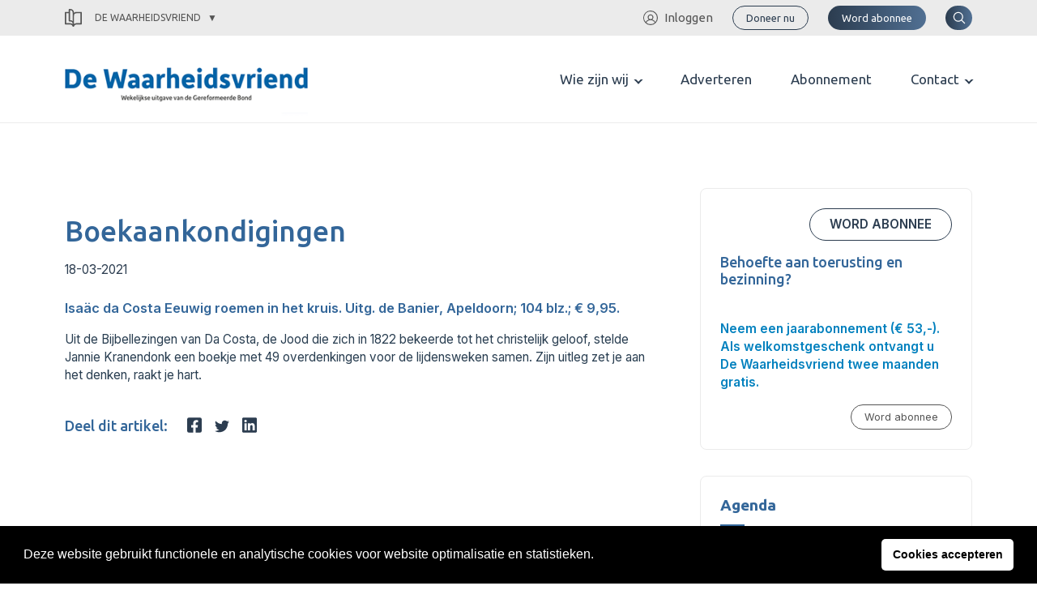

--- FILE ---
content_type: text/html; charset=UTF-8
request_url: https://gereformeerdebond.nl/de-waarheidsvriend/artikelen/boekaankondigingen-65/
body_size: 23086
content:
<meta name='robots' content='index, follow, max-image-preview:large, max-snippet:-1, max-video-preview:-1' />

	<!-- This site is optimized with the Yoast SEO plugin v22.5 - https://yoast.com/wordpress/plugins/seo/ -->
	<title>Boekaankondigingen - Gereformeerde Bond</title>
	<link rel="canonical" href="https://www.cornelisgraaflandcentrum.nl/de-waarheidsvriend/artikelen/boekaankondigingen-65/" />
	<meta property="og:locale" content="nl_NL" />
	<meta property="og:type" content="article" />
	<meta property="og:title" content="Boekaankondigingen - Gereformeerde Bond" />
	<meta property="og:description" content="Isaäc da Costa Eeuwig roemen in het kruis. Uitg. de Banier, Apeldoorn; 104 blz.; € 9,95." />
	<meta property="og:url" content="https://www.cornelisgraaflandcentrum.nl/de-waarheidsvriend/artikelen/boekaankondigingen-65/" />
	<meta property="og:site_name" content="Gereformeerde Bond" />
	<meta property="article:modified_time" content="2023-03-22T00:00:06+00:00" />
	<meta name="twitter:card" content="summary_large_image" />
	<script type="application/ld+json" class="yoast-schema-graph">{"@context":"https://schema.org","@graph":[{"@type":"WebPage","@id":"https://www.cornelisgraaflandcentrum.nl/de-waarheidsvriend/artikelen/boekaankondigingen-65/","url":"https://www.cornelisgraaflandcentrum.nl/de-waarheidsvriend/artikelen/boekaankondigingen-65/","name":"Boekaankondigingen - Gereformeerde Bond","isPartOf":{"@id":"https://gereformeerdebond.azurewebsites.net/#website"},"datePublished":"2021-03-17T23:00:00+00:00","dateModified":"2023-03-22T00:00:06+00:00","breadcrumb":{"@id":"https://www.cornelisgraaflandcentrum.nl/de-waarheidsvriend/artikelen/boekaankondigingen-65/#breadcrumb"},"inLanguage":"nl-NL","potentialAction":[{"@type":"ReadAction","target":["https://www.cornelisgraaflandcentrum.nl/de-waarheidsvriend/artikelen/boekaankondigingen-65/"]}]},{"@type":"BreadcrumbList","@id":"https://www.cornelisgraaflandcentrum.nl/de-waarheidsvriend/artikelen/boekaankondigingen-65/#breadcrumb","itemListElement":[{"@type":"ListItem","position":1,"name":"Home","item":"https://gereformeerdebond.azurewebsites.net/"},{"@type":"ListItem","position":2,"name":"Artikelen (WV)","item":"https://www.dewaarheidsvriend.nl/de-waarheidsvriend/artikelen/"},{"@type":"ListItem","position":3,"name":"Boekaankondigingen"}]},{"@type":"WebSite","@id":"https://gereformeerdebond.azurewebsites.net/#website","url":"https://gereformeerdebond.azurewebsites.net/","name":"Gereformeerde Bond","description":"","potentialAction":[{"@type":"SearchAction","target":{"@type":"EntryPoint","urlTemplate":"https://gereformeerdebond.azurewebsites.net/?s={search_term_string}"},"query-input":"required name=search_term_string"}],"inLanguage":"nl-NL"}]}</script>
	<!-- / Yoast SEO plugin. -->


		<!-- This site uses the Google Analytics by MonsterInsights plugin v8.26.0 - Using Analytics tracking - https://www.monsterinsights.com/ -->
							<script src="//www.googletagmanager.com/gtag/js?id=G-42MMSGNGJN"  data-cfasync="false" data-wpfc-render="false" type="text/javascript" async></script>
			<script data-cfasync="false" data-wpfc-render="false" type="text/javascript">
				var mi_version = '8.26.0';
				var mi_track_user = true;
				var mi_no_track_reason = '';
								var MonsterInsightsDefaultLocations = {"page_location":"https:\/\/gereformeerdebond.nl\/de-waarheidsvriend\/artikelen\/boekaankondigingen-65\/"};
				if ( typeof MonsterInsightsPrivacyGuardFilter === 'function' ) {
					var MonsterInsightsLocations = (typeof MonsterInsightsExcludeQuery === 'object') ? MonsterInsightsPrivacyGuardFilter( MonsterInsightsExcludeQuery ) : MonsterInsightsPrivacyGuardFilter( MonsterInsightsDefaultLocations );
				} else {
					var MonsterInsightsLocations = (typeof MonsterInsightsExcludeQuery === 'object') ? MonsterInsightsExcludeQuery : MonsterInsightsDefaultLocations;
				}

								var disableStrs = [
										'ga-disable-G-42MMSGNGJN',
									];

				/* Function to detect opted out users */
				function __gtagTrackerIsOptedOut() {
					for (var index = 0; index < disableStrs.length; index++) {
						if (document.cookie.indexOf(disableStrs[index] + '=true') > -1) {
							return true;
						}
					}

					return false;
				}

				/* Disable tracking if the opt-out cookie exists. */
				if (__gtagTrackerIsOptedOut()) {
					for (var index = 0; index < disableStrs.length; index++) {
						window[disableStrs[index]] = true;
					}
				}

				/* Opt-out function */
				function __gtagTrackerOptout() {
					for (var index = 0; index < disableStrs.length; index++) {
						document.cookie = disableStrs[index] + '=true; expires=Thu, 31 Dec 2099 23:59:59 UTC; path=/';
						window[disableStrs[index]] = true;
					}
				}

				if ('undefined' === typeof gaOptout) {
					function gaOptout() {
						__gtagTrackerOptout();
					}
				}
								window.dataLayer = window.dataLayer || [];

				window.MonsterInsightsDualTracker = {
					helpers: {},
					trackers: {},
				};
				if (mi_track_user) {
					function __gtagDataLayer() {
						dataLayer.push(arguments);
					}

					function __gtagTracker(type, name, parameters) {
						if (!parameters) {
							parameters = {};
						}

						if (parameters.send_to) {
							__gtagDataLayer.apply(null, arguments);
							return;
						}

						if (type === 'event') {
														parameters.send_to = monsterinsights_frontend.v4_id;
							var hookName = name;
							if (typeof parameters['event_category'] !== 'undefined') {
								hookName = parameters['event_category'] + ':' + name;
							}

							if (typeof MonsterInsightsDualTracker.trackers[hookName] !== 'undefined') {
								MonsterInsightsDualTracker.trackers[hookName](parameters);
							} else {
								__gtagDataLayer('event', name, parameters);
							}
							
						} else {
							__gtagDataLayer.apply(null, arguments);
						}
					}

					__gtagTracker('js', new Date());
					__gtagTracker('set', {
						'developer_id.dZGIzZG': true,
											});
					if ( MonsterInsightsLocations.page_location ) {
						__gtagTracker('set', MonsterInsightsLocations);
					}
										__gtagTracker('config', 'G-42MMSGNGJN', {"forceSSL":"true","link_attribution":"true"} );
															window.gtag = __gtagTracker;										(function () {
						/* https://developers.google.com/analytics/devguides/collection/analyticsjs/ */
						/* ga and __gaTracker compatibility shim. */
						var noopfn = function () {
							return null;
						};
						var newtracker = function () {
							return new Tracker();
						};
						var Tracker = function () {
							return null;
						};
						var p = Tracker.prototype;
						p.get = noopfn;
						p.set = noopfn;
						p.send = function () {
							var args = Array.prototype.slice.call(arguments);
							args.unshift('send');
							__gaTracker.apply(null, args);
						};
						var __gaTracker = function () {
							var len = arguments.length;
							if (len === 0) {
								return;
							}
							var f = arguments[len - 1];
							if (typeof f !== 'object' || f === null || typeof f.hitCallback !== 'function') {
								if ('send' === arguments[0]) {
									var hitConverted, hitObject = false, action;
									if ('event' === arguments[1]) {
										if ('undefined' !== typeof arguments[3]) {
											hitObject = {
												'eventAction': arguments[3],
												'eventCategory': arguments[2],
												'eventLabel': arguments[4],
												'value': arguments[5] ? arguments[5] : 1,
											}
										}
									}
									if ('pageview' === arguments[1]) {
										if ('undefined' !== typeof arguments[2]) {
											hitObject = {
												'eventAction': 'page_view',
												'page_path': arguments[2],
											}
										}
									}
									if (typeof arguments[2] === 'object') {
										hitObject = arguments[2];
									}
									if (typeof arguments[5] === 'object') {
										Object.assign(hitObject, arguments[5]);
									}
									if ('undefined' !== typeof arguments[1].hitType) {
										hitObject = arguments[1];
										if ('pageview' === hitObject.hitType) {
											hitObject.eventAction = 'page_view';
										}
									}
									if (hitObject) {
										action = 'timing' === arguments[1].hitType ? 'timing_complete' : hitObject.eventAction;
										hitConverted = mapArgs(hitObject);
										__gtagTracker('event', action, hitConverted);
									}
								}
								return;
							}

							function mapArgs(args) {
								var arg, hit = {};
								var gaMap = {
									'eventCategory': 'event_category',
									'eventAction': 'event_action',
									'eventLabel': 'event_label',
									'eventValue': 'event_value',
									'nonInteraction': 'non_interaction',
									'timingCategory': 'event_category',
									'timingVar': 'name',
									'timingValue': 'value',
									'timingLabel': 'event_label',
									'page': 'page_path',
									'location': 'page_location',
									'title': 'page_title',
									'referrer' : 'page_referrer',
								};
								for (arg in args) {
																		if (!(!args.hasOwnProperty(arg) || !gaMap.hasOwnProperty(arg))) {
										hit[gaMap[arg]] = args[arg];
									} else {
										hit[arg] = args[arg];
									}
								}
								return hit;
							}

							try {
								f.hitCallback();
							} catch (ex) {
							}
						};
						__gaTracker.create = newtracker;
						__gaTracker.getByName = newtracker;
						__gaTracker.getAll = function () {
							return [];
						};
						__gaTracker.remove = noopfn;
						__gaTracker.loaded = true;
						window['__gaTracker'] = __gaTracker;
					})();
									} else {
										console.log("");
					(function () {
						function __gtagTracker() {
							return null;
						}

						window['__gtagTracker'] = __gtagTracker;
						window['gtag'] = __gtagTracker;
					})();
									}
			</script>
				<!-- / Google Analytics by MonsterInsights -->
		<!-- gereformeerdebond.nl is managing ads with Advanced Ads 1.52.4 --><script id="geref-ready">
			window.advanced_ads_ready=function(e,a){a=a||"complete";var d=function(e){return"interactive"===a?"loading"!==e:"complete"===e};d(document.readyState)?e():document.addEventListener("readystatechange",(function(a){d(a.target.readyState)&&e()}),{once:"interactive"===a})},window.advanced_ads_ready_queue=window.advanced_ads_ready_queue||[];		</script>
		<style id='wp-img-auto-sizes-contain-inline-css' type='text/css'>
img:is([sizes=auto i],[sizes^="auto," i]){contain-intrinsic-size:3000px 1500px}
/*# sourceURL=wp-img-auto-sizes-contain-inline-css */
</style>
<style id='wp-emoji-styles-inline-css' type='text/css'>

	img.wp-smiley, img.emoji {
		display: inline !important;
		border: none !important;
		box-shadow: none !important;
		height: 1em !important;
		width: 1em !important;
		margin: 0 0.07em !important;
		vertical-align: -0.1em !important;
		background: none !important;
		padding: 0 !important;
	}
/*# sourceURL=wp-emoji-styles-inline-css */
</style>
<link rel='stylesheet' id='app_service_email-css' href='/wp-content/plugins/app_service_email/public/css/app_service_email-public.css?ver=1.0.0' type='text/css' media='all' />
<link rel='stylesheet' id='reactpress-css' href='/wp-content/plugins/reactpress/public/css/reactpress-public.css?ver=3.3.0' type='text/css' media='all' />
<link rel='stylesheet' id='nsc_bar_nice-cookie-consent-css' href='/wp-content/plugins/beautiful-and-responsive-cookie-consent/public/cookieNSCconsent.min.css?ver=4.0.1' type='text/css' media='all' />
<link rel='stylesheet' id='sage/main.css-css' href='/wp-content/themes/gereformeerde-bond/dist/styles/main.css' type='text/css' media='all' />
<script type="text/javascript" src="/wp-content/plugins/google-analytics-for-wordpress/assets/js/frontend-gtag.min.js?ver=8.26.0" id="monsterinsights-frontend-script-js"></script>
<script data-cfasync="false" data-wpfc-render="false" type="text/javascript" id='monsterinsights-frontend-script-js-extra'>/* <![CDATA[ */
var monsterinsights_frontend = {"js_events_tracking":"true","download_extensions":"doc,pdf,ppt,zip,xls,docx,pptx,xlsx","inbound_paths":"[]","home_url":"https:\/\/gereformeerdebond.nl","hash_tracking":"false","v4_id":"G-42MMSGNGJN"};/* ]]> */
</script>
<script type="text/javascript" src="https://gereformeerdebond.nl/wp-includes/js/jquery/jquery.min.js?ver=3.7.1" id="jquery-core-js"></script>
<script type="text/javascript" src="https://gereformeerdebond.nl/wp-includes/js/jquery/jquery-migrate.min.js?ver=3.4.1" id="jquery-migrate-js"></script>
<script type="text/javascript" src="/wp-content/plugins/app_service_email/public/js/app_service_email-public.js?ver=1.0.0" id="app_service_email-js"></script>
<script type="text/javascript" id="advanced-ads-advanced-js-js-extra">
/* <![CDATA[ */
var advads_options = {"blog_id":"1","privacy":{"enabled":false,"state":"not_needed"}};
//# sourceURL=advanced-ads-advanced-js-js-extra
/* ]]> */
</script>
<script type="text/javascript" src="/wp-content/plugins/advanced-ads/public/assets/js/advanced.min.js?ver=1.52.4" id="advanced-ads-advanced-js-js"></script>
<script type="text/javascript" src="/wp-content/plugins/reactpress/public/js/reactpress-public.js?ver=3.3.0" id="reactpress-js"></script>
<link rel="https://api.w.org/" href="https://gereformeerdebond.nl/wp-json/" /><link rel="alternate" title="JSON" type="application/json" href="https://gereformeerdebond.nl/wp-json/wp/v2/wv-articles/10036" /><link rel="EditURI" type="application/rsd+xml" title="RSD" href="https://gereformeerdebond.nl/xmlrpc.php?rsd" />
<meta name="generator" content="WordPress 6.9" />
<link rel='shortlink' href='https://gereformeerdebond.nl/?p=10036' />
<script type="text/javascript">
		var advadsCfpQueue = [];
		var advadsCfpAd = function( adID ){
			if ( 'undefined' == typeof advadsProCfp ) { advadsCfpQueue.push( adID ) } else { advadsProCfp.addElement( adID ) }
		};
		</script>
		<style type="text/css">.recentcomments a{display:inline !important;padding:0 !important;margin:0 !important;}</style><!doctype html>
<html lang="nl-NL">
  <head> <script type="text/javascript">
/* <![CDATA[ */
 var gform;gform||(document.addEventListener("gform_main_scripts_loaded",function(){gform.scriptsLoaded=!0}),window.addEventListener("DOMContentLoaded",function(){gform.domLoaded=!0}),gform={domLoaded:!1,scriptsLoaded:!1,initializeOnLoaded:function(o){gform.domLoaded&&gform.scriptsLoaded?o():!gform.domLoaded&&gform.scriptsLoaded?window.addEventListener("DOMContentLoaded",o):document.addEventListener("gform_main_scripts_loaded",o)},hooks:{action:{},filter:{}},addAction:function(o,n,r,t){gform.addHook("action",o,n,r,t)},addFilter:function(o,n,r,t){gform.addHook("filter",o,n,r,t)},doAction:function(o){gform.doHook("action",o,arguments)},applyFilters:function(o){return gform.doHook("filter",o,arguments)},removeAction:function(o,n){gform.removeHook("action",o,n)},removeFilter:function(o,n,r){gform.removeHook("filter",o,n,r)},addHook:function(o,n,r,t,i){null==gform.hooks[o][n]&&(gform.hooks[o][n]=[]);var e=gform.hooks[o][n];null==i&&(i=n+"_"+e.length),gform.hooks[o][n].push({tag:i,callable:r,priority:t=null==t?10:t})},doHook:function(n,o,r){var t;if(r=Array.prototype.slice.call(r,1),null!=gform.hooks[n][o]&&((o=gform.hooks[n][o]).sort(function(o,n){return o.priority-n.priority}),o.forEach(function(o){"function"!=typeof(t=o.callable)&&(t=window[t]),"action"==n?t.apply(null,r):r[0]=t.apply(null,r)})),"filter"==n)return r[0]},removeHook:function(o,n,t,i){var r;null!=gform.hooks[o][n]&&(r=(r=gform.hooks[o][n]).filter(function(o,n,r){return!!(null!=i&&i!=o.tag||null!=t&&t!=o.priority)}),gform.hooks[o][n]=r)}}); 
/* ]]> */
</script>

  <meta charset="utf-8">
  <meta http-equiv="x-ua-compatible" content="ie=edge">
  <meta name="viewport" content="width=device-width, initial-scale=1, shrink-to-fit=no">
  <link rel="apple-touch-icon" sizes="180x180" href="/app/themes/gereformeerde-bond/resources/assets/images/favicon/apple-touch-icon.png">
  <link rel="icon" type="image/png" sizes="32x32" href="/app/themes/gereformeerde-bond/resources/assets/images/favicon/favicon-32x32.png">
  <link rel="icon" type="image/png" sizes="16x16" href="/app/themes/gereformeerde-bond/resources/assets/images/favicon/favicon-16x16.png">
  <link rel="manifest" href="/app/themes/gereformeerde-bond/resources/assets/images/favicon/site.webmanifest">
  <link rel="mask-icon" href="/app/themes/gereformeerde-bond/resources/assets/images/favicon/safari-pinned-tab.svg" color="#2a80b9">
  <link rel="shortcut icon" href="/app/themes/gereformeerde-bond/resources/assets/images/favicon/favicon.ico">
  <meta name="msapplication-TileColor" content="#da532c">
  <meta name="msapplication-config" content="/app/themes/gereformeerde-bond/resources/assets/images/favicon/browserconfig.xml">
  <meta name="theme-color" content="#ffffff">

  
    <link rel="preconnect" href="https://fonts.gstatic.com">
  <link href="https://fonts.googleapis.com/css2?family=Inter:wght@300;400;600&family=Ubuntu:wght@400;500;700&display=swap" rel="stylesheet">
  <link href="https://cdnjs.cloudflare.com/ajax/libs/flexslider/2.7.2/flexslider.min.css" rel="stylesheet">
  
  		<style type="text/css" id="wp-custom-css">
			body .ginput_container_list table.gfield_list tbody tr td.gfield_list_icons img {
    background-color: transparent !important;
    background-position: 0 0;
    background-size: 16px 16px !important;
    background-repeat: no-repeat;
    border: none !important;
    width: 16px !important;
    height: 16px !important;
    opacity: 0.5;
    transition: opacity .5s ease-out;
    -moz-transition: opacity .5s ease-out;
    -webkit-transition: opacity .5s ease-out;
    -o-transition: opacity .5s ease-out;
}

@media print {
	body,
	header,
	main,
	.container,
	[role="document"] {
		position: relative !important;
		padding: 0 !important;
		margin: 0 !important;
	}
	.c-topbar,
  .c-page-header,
	.c-newsletter,
	.c-footer {
    display: none !important;
  }
	.o-pastors-posts .row {
	display: block;
	columns: 8cm 2;
  padding: 2rem;
  }
  .o-pastors-posts .row > div {
	  position: relative;
	  page-break-inside:avoid;
	  break-inside:avoid;
	  width: 100%;
    max-width: 100%;
  }
	.c-pastor-preview {
/*     min-height: 8cm; */
	}
	.c-header {
		display: block!important;
	  position: relative;
/* 	  page-break-inside:avoid;
	  break-inside:avoid; */
		page-break-after: always;
  }
	.c-header nav {
/* 		display: block; */
		justify-content: center!important;
	}
	.theme-gb .c-header .header__logo svg
	{
		height: auto!important;
		width: 7cm!important;
		max-height: none!important;
		max-width: none!important;
		overflow: visible!important;
		display: block!important;
		vertical-align: top!important;
	}
	.theme-gb .c-header .header__logo {
	  margin-top: 7cm;
		text-decoration: none;
	}
	.theme-gb .c-header .header__logo:after {
     content: "Adresboekje";
		 padding-top: 20px;
		 font-family: Ubuntu,sans-serif;
     font-size: 40px;
		 display: block;
  }
	.header__nav,
	.header__login,
	.header__search,
	.c-button,
	.menu-toggler {
		display: none;
	}
	@page  
{ 
    size: A4;   /* auto is the initial value */ 

    /* this affects the margin in the printer settings */ 
    margin: 20mm 10mm 10mm 10mm;  
} 
}

.flipbook-overflow-hidden {
	overflow: hidden;
}

.flipbook-overlay {
	top: 0 !important;
	right: 0 !important;
	bottom: 0 !important;
	left: 0 !important;
}

.uitgaven-menu-item {
	display: none;
}

.logged-in .uitgaven-menu-item { 
	display: block;
}

@media (max-width: 767px) {
  .theme-wv .c-header .header__login {
	  margin-left: 1rem;
  }
	.theme-wv .c-header .header__logo img {
		height: 22px;
	}
}

.gform_validation_container {
	display: none;
}

#field_20_49 .gfield_required_asterisk {
	display:none;
}

.gform_required_legend {
	display: none;
}

.theme-gb .gform_wrapper form li.custom-radio-group input[type="radio"] + label {
    margin: 0;
    padding: 0.5rem 1rem;
    height: 36px;
    width: 100%;
    font-weight: 600;
    text-align: center;
}

.theme-wv .c-article-preview-homepage .article-preview-homepage__image--cover img {
    height: auto;
}

.flex-control-nav.flex-control-paging {
	display: none;
}

@media (min-width: 1200px) {
    .theme-gb .c-header .header__logo svg, .theme-gb .c-header .header__logo img {
        height: 103px !important;
        /* height: auto; */
        max-height: 103px;
        max-width: 300px;
    }
}		</style>
		
  
    <script src="https://cdnjs.cloudflare.com/ajax/libs/flexslider/2.7.2/jquery.flexslider.min.js"></script>
  </head>
  <body class="wp-singular wv-article-template-default single single-wv-article postid-10036 wp-theme-gereformeerde-bondresources podd-class-bot theme-wv boekaankondigingen-65 app-data index-data singular-data single-data single-wv-article-data single-wv-article-boekaankondigingen-65-data aa-prefix-geref-">
          <div class="c-topbar">
  <div class="container">
    <div class="sub-switch">
      <a class="sub-switch--active" href="#"><svg xmlns="http://www.w3.org/2000/svg" viewBox="0 0 43.6 47.6"><g id="Layer_2" data-name="Layer 2"><g id="Layer_1-2" data-name="Layer 1"><path d="M43.6,9.8A1.79,1.79,0,0,0,41.8,8h-12A9.6,9.6,0,0,0,24,9.9l-.4.3V9.8A9.82,9.82,0,0,0,13.8,0h-2A1.79,1.79,0,0,0,10,1.8V8H1.8A1.79,1.79,0,0,0,0,9.8v30a1.79,1.79,0,0,0,1.8,1.8h12a6.3,6.3,0,0,1,6,4.7,1.71,1.71,0,0,0,1.7,1.3h.6a1.71,1.71,0,0,0,1.7-1.3,6.39,6.39,0,0,1,6-4.7h12a1.79,1.79,0,0,0,1.8-1.8ZM20,40.3l-.4-.3a9.39,9.39,0,0,0-5.8-1.9H3.6V11.6h6.5V31.8a1.79,1.79,0,0,0,1.8,1.8h2a6.23,6.23,0,0,1,6.2,6.2v.5Zm0-8-.4-.3a9.39,9.39,0,0,0-5.8-1.9h-.2V3.6h.2A6.23,6.23,0,0,1,20,9.8ZM40,38H29.8A9.6,9.6,0,0,0,24,39.9l-.4.3V17.8a6.23,6.23,0,0,1,6.2-6.2H40Z"/></g></g></svg>
 De Waarheidsvriend</a>
      <div class="sub-switch--content">
        <ul>
                  <li class="gb">
            <a href="https://gereformeerdebond.nl" title="Snel naar de Gereformeerde Bond">
              <svg xmlns="http://www.w3.org/2000/svg" viewBox="0 0 18.29 23.25"><g id="Layer_2" data-name="Layer 2"><g id="Layer_1-2" data-name="Layer 1"><path d="M2,.12a1.94,1.94,0,0,0-1.91,2v.5h0v18.6a1.93,1.93,0,0,0,2,1.9h15.6a.44.44,0,0,0,.4-.59c0-.2-.3-.41-.5-.41h0c-.6,0-1-.3-1-.9v-.1a1,1,0,0,1,1-1A.67.67,0,0,0,18,20h0c.1-.1.2-.31.1-.41V.62a.48.48,0,0,0-.5-.5H2Zm0,1h1.1v18h-1a1.63,1.63,0,0,0-1,.31V8.23h0v-6C1.13,1.53,1.53,1.12,2,1.12Zm2.1,0h13v1.5h0v16.5h-13Zm5.5,2a.47.47,0,0,0-.5.5v2.5H6.63a.47.47,0,0,0-.5.5v2a.47.47,0,0,0,.5.5h2.5v7.5a.47.47,0,0,0,.5.5h2a.47.47,0,0,0,.5-.5V9.12h2.5a.47.47,0,0,0,.5-.5v-2a.48.48,0,0,0-.5-.5h-2.5V3.62a.48.48,0,0,0-.5-.5Zm.5,1h1v2.5a.47.47,0,0,0,.5.5h2.5v1h-2.5a.47.47,0,0,0-.5.5v7.5h-1V8.62a.48.48,0,0,0-.5-.5H7.13v-1h2.5a.47.47,0,0,0,.5-.5Zm-8,16H15.92a1.7,1.7,0,0,0-.29,1v.1a2.86,2.86,0,0,0,.2.9H2.13a.92.92,0,0,1-1-.9h0A1,1,0,0,1,2.13,20.12Z" /></g></g></svg>
              Gereformeerde Bond
            </a>
             <hr/>           </li>
                  <li class="wv">
            <a href="https://gereformeerdebond.nl/de-waarheidsvriend/" title="Snel naar de De Waarheidsvriend">
              <svg xmlns="http://www.w3.org/2000/svg" viewBox="0 0 43.6 47.6"><g id="Layer_2" data-name="Layer 2"><g id="Layer_1-2" data-name="Layer 1"><path d="M43.6,9.8A1.79,1.79,0,0,0,41.8,8h-12A9.6,9.6,0,0,0,24,9.9l-.4.3V9.8A9.82,9.82,0,0,0,13.8,0h-2A1.79,1.79,0,0,0,10,1.8V8H1.8A1.79,1.79,0,0,0,0,9.8v30a1.79,1.79,0,0,0,1.8,1.8h12a6.3,6.3,0,0,1,6,4.7,1.71,1.71,0,0,0,1.7,1.3h.6a1.71,1.71,0,0,0,1.7-1.3,6.39,6.39,0,0,1,6-4.7h12a1.79,1.79,0,0,0,1.8-1.8ZM20,40.3l-.4-.3a9.39,9.39,0,0,0-5.8-1.9H3.6V11.6h6.5V31.8a1.79,1.79,0,0,0,1.8,1.8h2a6.23,6.23,0,0,1,6.2,6.2v.5Zm0-8-.4-.3a9.39,9.39,0,0,0-5.8-1.9h-.2V3.6h.2A6.23,6.23,0,0,1,20,9.8ZM40,38H29.8A9.6,9.6,0,0,0,24,39.9l-.4.3V17.8a6.23,6.23,0,0,1,6.2-6.2H40Z"/></g></g></svg>
              De Waarheidsvriend
            </a>
             <hr/>           </li>
                  <li class="tr">
            <a href="https://gereformeerdebond.nl/theologia-reformata/" title="Snel naar de Theologia Reformata">
              <svg xmlns="http://www.w3.org/2000/svg" viewBox="0 0 48.79 39.6"><g id="Layer_2" data-name="Layer 2"><g id="Layer_1-2" data-name="Layer 1"><path d="M48.51,36.74l-4.12-4.12-.79-.79h0v-.37a8.52,8.52,0,0,0,0-8.82V1.8A1.79,1.79,0,0,0,41.82,0h-15C23.6,0,22,3.2,22,3.2S21.26,0,16.6,0H1.8A1.79,1.79,0,0,0,0,1.78v30a1.79,1.79,0,0,0,1.78,1.8h12a6.29,6.29,0,0,1,6,4.7,1.71,1.71,0,0,0,1.7,1.3h.6a1.71,1.71,0,0,0,1.7-1.3,6.38,6.38,0,0,1,6-4.7h.9a8.58,8.58,0,0,0,10.18.67s.75.74.94.92l4.11,4.12a1,1,0,0,0,1.4,0l1.17-1.17A1,1,0,0,0,48.51,36.74ZM20.1,9.39V32.3H20l-.4-.3a9.41,9.41,0,0,0-5.8-1.9H3.6V3.6H13.83C20.67,3.6,20.1,9.39,20.1,9.39ZM35.29,32.23l-.2,0a5.75,5.75,0,0,1-.86-.27l-.14-.06a6.85,6.85,0,0,1-.71-.39l-.13-.08a6.13,6.13,0,0,1-.68-.56l-.14-.14a6.33,6.33,0,0,1-.57-.69h0A5.28,5.28,0,0,1,40,23.33h0A5.45,5.45,0,0,1,41.12,25c0,.05,0,.1,0,.14a4.81,4.81,0,0,1,.26.84A5.37,5.37,0,0,1,41.53,27a5.29,5.29,0,0,1-5.29,5.29A4.94,4.94,0,0,1,35.29,32.23ZM24,31.9l-.4.3V9.8a6.23,6.23,0,0,1,6.2-6.2H40V19.33a8.49,8.49,0,0,0-3.76-.88,8.57,8.57,0,0,0-8,11.67A9.57,9.57,0,0,0,24,31.9Z"/></g></g></svg>
              Theologia Reformata
            </a>
             <hr/>           </li>
                  <li class="cgc">
            <a href="https://gereformeerdebond.nl/cornelis-graafland-centrum/" title="Snel naar de Cornelis Graafland Centrum">
              <svg xmlns="http://www.w3.org/2000/svg" viewBox="0 0 796.2 702"><g id="Layer_2" data-name="Layer 2"><g id="Layer_1-2" data-name="Layer 1"><path d="M771.3,568.7v86.4c34.1,0,31.6,46.9,1.6,46.9H529.4c-44,0-89.1-36.6-89.1-80.3V293.9c3.6-56.7,28.2-91.2,89.1-91.2H772.8a23.43,23.43,0,0,1,23.4,23.4V545.2C796.3,559.5,785,568.7,771.3,568.7ZM203.5,213.4a23.4,23.4,0,0,1,0-46.8H311a23.4,23.4,0,0,1,0,46.8Zm0-79.4a23.4,23.4,0,0,1,0-46.8H311a23.4,23.4,0,0,1,0,46.8Zm372,289.4a23.4,23.4,0,0,1,0-46.8H749.4V344.1H575.5a23.4,23.4,0,1,1,0-46.8H749.4V249.7h-220c-29.9,0-42.8,14.5-42.2,44.3V531.4c11.9-6,25.9-9.5,42.2-9.5h220V423.5l-173.9-.1ZM0,621.7V293.9c3.1-48.8,21.5-84.7,74.4-90.4V91.2C78.1,34.5,102.6,0,163.5,0H406.9a23.43,23.43,0,0,1,23.4,23.4V342.5a23.43,23.43,0,0,1-23.4,23.4v86.4c30.8,0,30.8,46.9,0,46.9h-51v46a23.43,23.43,0,0,1-23.4,23.4L330.9,655c33.9,0,31.6,46.9,1.6,46.9H89.1c-44,0-89.1-35.8-89.1-80.2ZM74.4,250.8c-22.8,4.5-26.4,21.7-27.6,42.5V531.2c11.9-6,25.9-9.5,42.2-9.5H309V499.1H163.5c-43.9,0-89.1-36.6-89.1-80.3v-168ZM89.1,655.1h195V568.7H89.1c-20.4,0-33.3,10.8-38.8,24.5-11.3,28.2,4.1,61.9,38.8,61.9ZM358.5,365.9h-195c-57.2,0-56.2,86.4,0,86.4h195ZM121.3,91.2V328.6c11.9-6,25.9-9.5,42.2-9.5h220V46.8h-220c-29.9,0-42.7,14.5-42.2,44.4ZM724.4,655.1V568.7h-195c-57.2,0-56.2,86.4,0,86.4Z"/></g></g></svg>
              Cornelis Graafland Centrum
            </a>
                      </li>
                </ul>
      </div>
    </div>
    <nav class="menu-secondary">
            <ul id="menu-secondary">
        <li><a href="/inloggen/" title="Ga naar inloggen"><svg xmlns="http://www.w3.org/2000/svg" viewBox="0 0 61.8 61.8"><g id="Layer_2" data-name="Layer 2"><g id="Layer_1-2" data-name="Layer 1"><path d="M51.5,48.4A25.17,25.17,0,0,0,38.2,38.1a12.1,12.1,0,1,0-14.8,0A24.23,24.23,0,0,0,10.1,48.4,27,27,0,0,1,30.7,3.8,27.29,27.29,0,0,1,58,30.9a27,27,0,0,1-6.5,17.5M22.6,28.6a8.3,8.3,0,1,1,8.3,8.3,8.28,8.28,0,0,1-8.3-8.3M30.9,58a26.87,26.87,0,0,1-18-6.9c0-.1.1-.1.2-.2a20.63,20.63,0,0,1,35.6,0c0,.1.1.1.2.2a26.87,26.87,0,0,1-18,6.9m0-58A30.9,30.9,0,1,0,61.8,30.9,30.86,30.86,0,0,0,30.9,0"></path></g></g></svg>Inloggen</a></li>
      </ul>
                              <div class="c-button button--primary button--small button--outline">
        <a href="https://gereformeerdebond.nl/gift-geven/" title="Doneer nu">Doneer nu</a>
    </div>
                  <div class="c-button button--primary button--small">
        <a href="https://gereformeerdebond.nl/de-waarheidsvriend/abonnement/" title="Word abonnee">Word abonnee</a>
    </div>
                    <div class="c-button button--primary button--search">
        <button class="search"><svg xmlns="http://www.w3.org/2000/svg"  viewBox="0 0 30 30"><path d="M 13 3 C 7.4889971 3 3 7.4889971 3 13 C 3 18.511003 7.4889971 23 13 23 C 15.396508 23 17.597385 22.148986 19.322266 20.736328 L 25.292969 26.707031 A 1.0001 1.0001 0 1 0 26.707031 25.292969 L 20.736328 19.322266 C 22.148986 17.597385 23 15.396508 23 13 C 23 7.4889971 18.511003 3 13 3 z M 13 5 C 17.430123 5 21 8.5698774 21 13 C 21 17.430123 17.430123 21 13 21 C 8.5698774 21 5 17.430123 5 13 C 5 8.5698774 8.5698774 5 13 5 z"/></svg>
</button>
      </div>

    </nav>
  </div>
</div>
<div class="search-popup">
  <button type="button" class="btn-close" aria-label="Close"><span></span><span></span><span></span></button>
  <div class="search-content">
    <h2>Waar bent u naar op zoek?</h2>
    <form role="search" method="get" class="c-search-form" action="https://gereformeerdebond.nl/">
  <span class="screen-reader-text">Zoeken naar:</span>
  <input type="hidden" name="t" value="WV">
  <input type="search" class="search-field" placeholder="Type om te zoeken" value="" name="s" aria-label="Zoeken" />
  <div class="c-button button--primary">
    <button type="submit" class="search-button" value="Zoeken"><svg xmlns="http://www.w3.org/2000/svg"  viewBox="0 0 30 30"><path d="M 13 3 C 7.4889971 3 3 7.4889971 3 13 C 3 18.511003 7.4889971 23 13 23 C 15.396508 23 17.597385 22.148986 19.322266 20.736328 L 25.292969 26.707031 A 1.0001 1.0001 0 1 0 26.707031 25.292969 L 20.736328 19.322266 C 22.148986 17.597385 23 15.396508 23 13 C 23 7.4889971 18.511003 3 13 3 z M 13 5 C 17.430123 5 21 8.5698774 21 13 C 21 17.430123 17.430123 21 13 21 C 8.5698774 21 5 17.430123 5 13 C 5 8.5698774 8.5698774 5 13 5 z"/></svg>
</button>
  </div>
</form>
  </div>
</div>
  <header class="c-header">
  <div class="container">
    <nav>
      <a class="header__logo" href="https://gereformeerdebond.nl/de-waarheidsvriend/" title="De Waarheidsvriend">
        <img src="/wp-content/themes/gereformeerde-bond/dist/images/logo-wv.png">
      </a>
                        <div class="c-button button--primary button--small button--outline d-none d-sm-block d-xl-none">
        <a href="https://gereformeerdebond.nl/gift-geven/" title="Doneer nu">Doneer nu</a>
    </div>
                  <div class="c-button button--primary button--small">
        <a href="https://gereformeerdebond.nl/de-waarheidsvriend/abonnement/" title="Word abonnee">Word abonnee</a>
    </div>
                    <div class="header__login"><a href="/inloggen/" title="Ga naar inloggen"><svg xmlns="http://www.w3.org/2000/svg" viewBox="0 0 61.8 61.8"><g id="Layer_2" data-name="Layer 2"><g id="Layer_1-2" data-name="Layer 1"><path d="M51.5,48.4A25.17,25.17,0,0,0,38.2,38.1a12.1,12.1,0,1,0-14.8,0A24.23,24.23,0,0,0,10.1,48.4,27,27,0,0,1,30.7,3.8,27.29,27.29,0,0,1,58,30.9a27,27,0,0,1-6.5,17.5M22.6,28.6a8.3,8.3,0,1,1,8.3,8.3,8.28,8.28,0,0,1-8.3-8.3M30.9,58a26.87,26.87,0,0,1-18-6.9c0-.1.1-.1.2-.2a20.63,20.63,0,0,1,35.6,0c0,.1.1.1.2.2a26.87,26.87,0,0,1-18,6.9m0-58A30.9,30.9,0,1,0,61.8,30.9,30.86,30.86,0,0,0,30.9,0"></path></g></g></svg>Inloggen</a></div>
      <div class="header__search"><button class="search"><svg xmlns="http://www.w3.org/2000/svg"  viewBox="0 0 30 30"><path d="M 13 3 C 7.4889971 3 3 7.4889971 3 13 C 3 18.511003 7.4889971 23 13 23 C 15.396508 23 17.597385 22.148986 19.322266 20.736328 L 25.292969 26.707031 A 1.0001 1.0001 0 1 0 26.707031 25.292969 L 20.736328 19.322266 C 22.148986 17.597385 23 15.396508 23 13 C 23 7.4889971 18.511003 3 13 3 z M 13 5 C 17.430123 5 21 8.5698774 21 13 C 21 17.430123 17.430123 21 13 21 C 8.5698774 21 5 17.430123 5 13 C 5 8.5698774 8.5698774 5 13 5 z"/></svg>
</button></div>
      <div class="menu-toggler">
        <div id="nav-icon">
          <span></span>
          <span></span>
          <span></span>
          <span></span>
        </div>
      </div>
      <div class="header__nav"><ul id="menu-primary" class="menu"><li id="menu-item-8626" class="uitgaven-menu-item d-xl-none menu-item menu-item-type-custom menu-item-object-custom menu-item-8626"><a href="https://gereformeerdebond.nl/uitgaven/">Waarheidsvriend digitaal</a></li>
<li id="menu-item-1008" class="menu-item menu-item-type-post_type menu-item-object-wv-page menu-item-has-children menu-item-1008"><a href="https://gereformeerdebond.nl/de-waarheidsvriend/de-waarheidsvriend/">Wie zijn wij</a>
<ul class="sub-menu">
	<li id="menu-item-1011" class="menu-item menu-item-type-post_type menu-item-object-wv-page menu-item-1011"><a href="https://gereformeerdebond.nl/de-waarheidsvriend/de-waarheidsvriend/gereformeerde-bond/">Gereformeerde Bond</a></li>
	<li id="menu-item-1023" class="menu-item menu-item-type-post_type menu-item-object-wv-page menu-item-1023"><a href="https://gereformeerdebond.nl/de-waarheidsvriend/de-waarheidsvriend/geschiedenis/">Geschiedenis</a></li>
	<li id="menu-item-1020" class="menu-item menu-item-type-post_type menu-item-object-wv-page menu-item-1020"><a href="https://gereformeerdebond.nl/de-waarheidsvriend/de-waarheidsvriend/redactie/">Redactie</a></li>
	<li id="menu-item-1024" class="menu-item menu-item-type-post_type menu-item-object-wv-page menu-item-1024"><a href="https://gereformeerdebond.nl/de-waarheidsvriend/de-waarheidsvriend/">De Waarheidsvriend</a></li>
</ul>
</li>
<li id="menu-item-1002" class="menu-item menu-item-type-post_type menu-item-object-wv-page menu-item-1002"><a href="https://gereformeerdebond.nl/de-waarheidsvriend/adverteren/">Adverteren</a></li>
<li id="menu-item-8794" class="menu-item menu-item-type-post_type menu-item-object-wv-page menu-item-8794"><a href="https://gereformeerdebond.nl/de-waarheidsvriend/abonnement/">Abonnement</a></li>
<li id="menu-item-1005" class="menu-item menu-item-type-post_type menu-item-object-wv-page menu-item-has-children menu-item-1005"><a href="https://gereformeerdebond.nl/de-waarheidsvriend/contact/">Contact</a>
<ul class="sub-menu">
	<li id="menu-item-1014" class="menu-item menu-item-type-post_type menu-item-object-wv-page menu-item-1014"><a href="https://gereformeerdebond.nl/de-waarheidsvriend/contact/mijn-waarheidsvriend/">Mijn Waarheidsvriend</a></li>
	<li id="menu-item-1003" class="menu-item menu-item-type-post_type menu-item-object-wv-page menu-item-1003"><a href="https://gereformeerdebond.nl/de-waarheidsvriend/contact/bericht-voor-redactie/">Bericht voor redactie</a></li>
</ul>
</li>
</ul></div>
    </nav>
  </div>
</header>
  <div role="document">
    <main class="main">
      <article>
        <div class="container">
          <div class="row justify-content-center">
            <div class="col-lg-8 col-xxl-6">
                  <div class="o-article-single">
    <section>
              <h3 class="article-single__type"></h3>
        <h3></h3>
        <h1>Boekaankondigingen</h1>
            <div class="c-author c-author--small">
  <div class="author__wrapper">
        <div class="author__content">
                  <div><span>18-03-2021</div>
    </div>
  </div>
</div>
      <p class="lead">Isaäc da Costa Eeuwig roemen in het kruis. Uitg. de Banier, Apeldoorn; 104 blz.; € 9,95.</p>
      <p><p>Uit de Bijbellezingen van Da Costa, de Jood die zich in 1822 bekeerde tot het christelijk geloof, stelde Jannie Kranendonk een boekje met 49 overdenkingen voor de lijdensweken samen. Zijn uitleg zet je aan het denken, raakt je hart.</p></p>
</p>
        </section>
    <footer>
            <div class="c-social social--page">
  <div class="social__title">Deel dit artikel: </div>
  <div class="social__icons">
    <ul>
      <li><a target="_blank" href="https://www.facebook.com/sharer.php?u=https%3A%2F%2Fgereformeerdebond.nl%2Fde-waarheidsvriend%2Fartikelen%2Fboekaankondigingen-65%2F"><svg aria-hidden="true" focusable="false" data-prefix="fab" data-icon="facebook-square" class="svg-inline--fa fa-facebook-square fa-w-14" role="img" xmlns="http://www.w3.org/2000/svg" viewBox="0 0 448 512"><path fill="currentColor" d="M400 32H48A48 48 0 0 0 0 80v352a48 48 0 0 0 48 48h137.25V327.69h-63V256h63v-54.64c0-62.15 37-96.48 93.67-96.48 27.14 0 55.52 4.84 55.52 4.84v61h-31.27c-30.81 0-40.42 19.12-40.42 38.73V256h68.78l-11 71.69h-57.78V480H400a48 48 0 0 0 48-48V80a48 48 0 0 0-48-48z"></path></svg></a></li>
      <li><a target="_blank" href="https://twitter.com/share?url=https%3A%2F%2Fgereformeerdebond.nl%2Fde-waarheidsvriend%2Fartikelen%2Fboekaankondigingen-65%2F"><svg aria-hidden="true" focusable="false" data-prefix="fab" data-icon="twitter" class="svg-inline--fa fa-twitter fa-w-16" role="img" xmlns="http://www.w3.org/2000/svg" viewBox="0 0 512 512"><path fill="currentColor" d="M459.37 151.716c.325 4.548.325 9.097.325 13.645 0 138.72-105.583 298.558-298.558 298.558-59.452 0-114.68-17.219-161.137-47.106 8.447.974 16.568 1.299 25.34 1.299 49.055 0 94.213-16.568 130.274-44.832-46.132-.975-84.792-31.188-98.112-72.772 6.498.974 12.995 1.624 19.818 1.624 9.421 0 18.843-1.3 27.614-3.573-48.081-9.747-84.143-51.98-84.143-102.985v-1.299c13.969 7.797 30.214 12.67 47.431 13.319-28.264-18.843-46.781-51.005-46.781-87.391 0-19.492 5.197-37.36 14.294-52.954 51.655 63.675 129.3 105.258 216.365 109.807-1.624-7.797-2.599-15.918-2.599-24.04 0-57.828 46.782-104.934 104.934-104.934 30.213 0 57.502 12.67 76.67 33.137 23.715-4.548 46.456-13.32 66.599-25.34-7.798 24.366-24.366 44.833-46.132 57.827 21.117-2.273 41.584-8.122 60.426-16.243-14.292 20.791-32.161 39.308-52.628 54.253z"></path></svg></a></li>
      <li><a target="_blank" href="https://www.linkedin.com/sharing/share-offsite/?url=https%3A%2F%2Fgereformeerdebond.nl%2Fde-waarheidsvriend%2Fartikelen%2Fboekaankondigingen-65%2F"><svg aria-hidden="true" focusable="false" data-prefix="fab" data-icon="linkedin" class="svg-inline--fa fa-linkedin fa-w-14" role="img" xmlns="http://www.w3.org/2000/svg" viewBox="0 0 448 512"><path fill="currentColor" d="M416 32H31.9C14.3 32 0 46.5 0 64.3v383.4C0 465.5 14.3 480 31.9 480H416c17.6 0 32-14.5 32-32.3V64.3c0-17.8-14.4-32.3-32-32.3zM135.4 416H69V202.2h66.5V416zm-33.2-243c-21.3 0-38.5-17.3-38.5-38.5S80.9 96 102.2 96c21.2 0 38.5 17.3 38.5 38.5 0 21.3-17.2 38.5-38.5 38.5zm282.1 243h-66.4V312c0-24.8-.5-56.7-34.5-56.7-34.6 0-39.9 27-39.9 54.9V416h-66.4V202.2h63.7v29.2h.9c8.9-16.8 30.6-34.5 62.9-34.5 67.2 0 79.7 44.3 79.7 101.9V416z"></path></svg></a></li>
    </ul>
  </div>
</div>
    </footer>
  </div>
            </div>
            <div class="col-lg-4 col-xxl-3 col-right">
                <aside>
  <div class="row">
    <div class="col-12 col-sm-6 col-lg-12">
            <div class="c-call-to-action">
          <div class="call-to-action__button">
        <div class="c-button button--primary button--outline button--rounded">
        <a href="https://gereformeerdebond.nl/de-waarheidsvriend/abonnement/" title="Word abonnee">Word abonnee</a>
    </div>
      </div>
                  <div class="call-to-action__title">
        <h3>Behoefte aan toerusting en bezinning?</h3>
      </div>
              <div class="call-to-action__text call-to-action__text--blue">
        <p>Neem een jaarabonnement (€ 53,-). Als welkomstgeschenk ontvangt u De Waarheidsvriend twee maanden gratis.</p>
      </div>
              <div class="call-to-action__button">
        <div class="c-button button--grey button--outline button--small">
        <a href="https://gereformeerdebond.nl/de-waarheidsvriend/abonnement/" title="Word abonnee">Word abonnee</a>
    </div>
      </div>
      </div>
    </div>
    <div class="col-12 col-sm-6 col-lg-12">
            <div class="c-event-list">
      <h2 class="event-list__title">Agenda</h2>
      <div class="event-list-items">
                        <div class="c-event-preview-small">
  <div class="event-preview-small__date-box">02<span>jun</span></div>
  <div class="event-preview-small__wrapper">
    <h5 class="event-preview-small__title"><a href="https://gereformeerdebond.nl/agenda/jaarvergadering-gereformeerde-bond-2026/" title="Jaarvergadering Gereformeerde Bond 2026">Jaarvergadering Gereformeerde Bond 2026</a></h5>
    <div class="event-preview-small__details">
      <div class="event-preview-small__date">2 juni 2026</div>
          </div>
  </div>
</div>
                </div>
      <div class="c-button button--grey button--outline button--small">
          <a href="https://gereformeerdebond.nl/agenda/" title="Bekijk alle agenda items">Bekijk alle agenda items</a>
      </div>
  </div>
    </div>
  </div>
</aside>
            </div>
          </div>
        </div>
      </article>
            </main>
  </div>
      <div class="c-newsletter">
  <div class="container">
      <h2 class="newsletter__title">Meld u aan voor onze nieuwsbrief</h2>
      <p class="newsletter__subtitle">en krijg een update met de laatste artikelen</p>
      <div class="newsletter__form">
        <script type="text/javascript">var gform;gform||(document.addEventListener("gform_main_scripts_loaded",function(){gform.scriptsLoaded=!0}),window.addEventListener("DOMContentLoaded",function(){gform.domLoaded=!0}),gform={domLoaded:!1,scriptsLoaded:!1,initializeOnLoaded:function(o){gform.domLoaded&&gform.scriptsLoaded?o():!gform.domLoaded&&gform.scriptsLoaded?window.addEventListener("DOMContentLoaded",o):document.addEventListener("gform_main_scripts_loaded",o)},hooks:{action:{},filter:{}},addAction:function(o,n,r,t){gform.addHook("action",o,n,r,t)},addFilter:function(o,n,r,t){gform.addHook("filter",o,n,r,t)},doAction:function(o){gform.doHook("action",o,arguments)},applyFilters:function(o){return gform.doHook("filter",o,arguments)},removeAction:function(o,n){gform.removeHook("action",o,n)},removeFilter:function(o,n,r){gform.removeHook("filter",o,n,r)},addHook:function(o,n,r,t,i){null==gform.hooks[o][n]&&(gform.hooks[o][n]=[]);var e=gform.hooks[o][n];null==i&&(i=n+"_"+e.length),gform.hooks[o][n].push({tag:i,callable:r,priority:t=null==t?10:t})},doHook:function(n,o,r){var t;if(r=Array.prototype.slice.call(r,1),null!=gform.hooks[n][o]&&((o=gform.hooks[n][o]).sort(function(o,n){return o.priority-n.priority}),o.forEach(function(o){"function"!=typeof(t=o.callable)&&(t=window[t]),"action"==n?t.apply(null,r):r[0]=t.apply(null,r)})),"filter"==n)return r[0]},removeHook:function(o,n,t,i){var r;null!=gform.hooks[o][n]&&(r=(r=gform.hooks[o][n]).filter(function(o,n,r){return!!(null!=i&&i!=o.tag||null!=t&&t!=o.priority)}),gform.hooks[o][n]=r)}});</script>
                <div class='gf_browser_chrome gform_wrapper gravity-theme gform-theme--no-framework' data-form-theme='gravity-theme' data-form-index='0' id='gform_wrapper_22' ><form method='post' enctype='multipart/form-data'  id='gform_22'  action='/de-waarheidsvriend/artikelen/boekaankondigingen-65/' data-formid='22' novalidate>
                        <div class='gform-body gform_body'><div id='gform_fields_22' class='gform_fields top_label form_sublabel_below description_below'><fieldset id="field_22_1" class="gfield gfield--type-name gfield_contains_required field_sublabel_above gfield--no-description field_description_below hidden_label gfield_visibility_visible"  data-js-reload="field_22_1" ><legend class='gfield_label gform-field-label gfield_label_before_complex' >Naam<span class="gfield_required"><span class="gfield_required gfield_required_text">(Vereist)</span></span></legend><div class='ginput_complex ginput_container ginput_container--name no_prefix has_first_name no_middle_name has_last_name no_suffix gf_name_has_2 ginput_container_name gform-grid-row' id='input_22_1'>
                            
                            <span id='input_22_1_3_container' class='name_first gform-grid-col gform-grid-col--size-auto' >
                                                    <label for='input_22_1_3' class='gform-field-label gform-field-label--type-sub '>Voornaam</label>
                                                    <input type='text' name='input_1.3' id='input_22_1_3' value=''   aria-required='true'     />
                                                </span>
                            
                            <span id='input_22_1_6_container' class='name_last gform-grid-col gform-grid-col--size-auto' >
                                                            <label for='input_22_1_6' class='gform-field-label gform-field-label--type-sub '>Achternaam</label>
                                                            <input type='text' name='input_1.6' id='input_22_1_6' value=''   aria-required='true'     />
                                                        </span>
                            
                        </div></fieldset><div id="field_22_2" class="gfield gfield--type-email gfield--width-full gfield_contains_required field_sublabel_below gfield--no-description field_description_below gfield_visibility_visible"  data-js-reload="field_22_2" ><label class='gfield_label gform-field-label' for='input_22_2'>E-mailadres<span class="gfield_required"><span class="gfield_required gfield_required_text">(Vereist)</span></span></label><div class='ginput_container ginput_container_email'>
                            <input name='input_2' id='input_22_2' type='email' value='' class='large'    aria-required="true" aria-invalid="false"  />
                        </div></div><div id="field_22_3" class="gfield gfield--type-honeypot gform_validation_container field_sublabel_below gfield--has-description field_description_below gfield_visibility_visible"  data-js-reload="field_22_3" ><label class='gfield_label gform-field-label' for='input_22_3'>Phone</label><div class='ginput_container'><input name='input_3' id='input_22_3' type='text' value='' autocomplete='new-password'/></div><div class='gfield_description' id='gfield_description_22_3'>Dit veld is bedoeld voor validatiedoeleinden en moet niet worden gewijzigd.</div></div></div></div>
        <div class='gform_footer top_label'> <input type='submit' id='gform_submit_button_22' class='gform_button button' value='Versturen'  onclick='if(window["gf_submitting_22"]){return false;}  if( !jQuery("#gform_22")[0].checkValidity || jQuery("#gform_22")[0].checkValidity()){window["gf_submitting_22"]=true;}  ' onkeypress='if( event.keyCode == 13 ){ if(window["gf_submitting_22"]){return false;} if( !jQuery("#gform_22")[0].checkValidity || jQuery("#gform_22")[0].checkValidity()){window["gf_submitting_22"]=true;}  jQuery("#gform_22").trigger("submit",[true]); }' /> 
            <input type='hidden' class='gform_hidden' name='is_submit_22' value='1' />
            <input type='hidden' class='gform_hidden' name='gform_submit' value='22' />
            
            <input type='hidden' class='gform_hidden' name='gform_unique_id' value='' />
            <input type='hidden' class='gform_hidden' name='state_22' value='WyJbXSIsIjEwMzczOWI1NDU4ODQ1ZmIxZmYwYmMyMjVhODJmZTBmIl0=' />
            <input type='hidden' class='gform_hidden' name='gform_target_page_number_22' id='gform_target_page_number_22' value='0' />
            <input type='hidden' class='gform_hidden' name='gform_source_page_number_22' id='gform_source_page_number_22' value='1' />
            <input type='hidden' name='gform_field_values' value='' />
            
        </div>
                        </form>
                        </div><script type="text/javascript">
/* <![CDATA[ */
 gform.initializeOnLoaded( function() {gformInitSpinner( 22, '/wp-content/plugins/gravityforms/images/spinner.svg', true );jQuery('#gform_ajax_frame_22').on('load',function(){var contents = jQuery(this).contents().find('*').html();var is_postback = contents.indexOf('GF_AJAX_POSTBACK') >= 0;if(!is_postback){return;}var form_content = jQuery(this).contents().find('#gform_wrapper_22');var is_confirmation = jQuery(this).contents().find('#gform_confirmation_wrapper_22').length > 0;var is_redirect = contents.indexOf('gformRedirect(){') >= 0;var is_form = form_content.length > 0 && ! is_redirect && ! is_confirmation;var mt = parseInt(jQuery('html').css('margin-top'), 10) + parseInt(jQuery('body').css('margin-top'), 10) + 100;if(is_form){jQuery('#gform_wrapper_22').html(form_content.html());if(form_content.hasClass('gform_validation_error')){jQuery('#gform_wrapper_22').addClass('gform_validation_error');} else {jQuery('#gform_wrapper_22').removeClass('gform_validation_error');}setTimeout( function() { /* delay the scroll by 50 milliseconds to fix a bug in chrome */  }, 50 );if(window['gformInitDatepicker']) {gformInitDatepicker();}if(window['gformInitPriceFields']) {gformInitPriceFields();}var current_page = jQuery('#gform_source_page_number_22').val();gformInitSpinner( 22, '/wp-content/plugins/gravityforms/images/spinner.svg', true );jQuery(document).trigger('gform_page_loaded', [22, current_page]);window['gf_submitting_22'] = false;}else if(!is_redirect){var confirmation_content = jQuery(this).contents().find('.GF_AJAX_POSTBACK').html();if(!confirmation_content){confirmation_content = contents;}setTimeout(function(){jQuery('#gform_wrapper_22').replaceWith(confirmation_content);jQuery(document).trigger('gform_confirmation_loaded', [22]);window['gf_submitting_22'] = false;wp.a11y.speak(jQuery('#gform_confirmation_message_22').text());}, 50);}else{jQuery('#gform_22').append(contents);if(window['gformRedirect']) {gformRedirect();}}jQuery(document).trigger("gform_pre_post_render", [{ formId: "22", currentPage: "current_page", abort: function() { this.preventDefault(); } }]);                if (event.defaultPrevented) {                return;         }        const gformWrapperDiv = document.getElementById( "gform_wrapper_22" );        if ( gformWrapperDiv ) {            const visibilitySpan = document.createElement( "span" );            visibilitySpan.id = "gform_visibility_test_22";            gformWrapperDiv.insertAdjacentElement( "afterend", visibilitySpan );        }        const visibilityTestDiv = document.getElementById( "gform_visibility_test_22" );        let postRenderFired = false;                function triggerPostRender() {            if ( postRenderFired ) {                return;            }            postRenderFired = true;            jQuery( document ).trigger( 'gform_post_render', [22, current_page] );            gform.utils.trigger( { event: 'gform/postRender', native: false, data: { formId: 22, currentPage: current_page } } );            if ( visibilityTestDiv ) {                visibilityTestDiv.parentNode.removeChild( visibilityTestDiv );            }        }        function debounce( func, wait, immediate ) {            var timeout;            return function() {                var context = this, args = arguments;                var later = function() {                    timeout = null;                    if ( !immediate ) func.apply( context, args );                };                var callNow = immediate && !timeout;                clearTimeout( timeout );                timeout = setTimeout( later, wait );                if ( callNow ) func.apply( context, args );            };        }        const debouncedTriggerPostRender = debounce( function() {            triggerPostRender();        }, 200 );        if ( visibilityTestDiv && visibilityTestDiv.offsetParent === null ) {            const observer = new MutationObserver( ( mutations ) => {                mutations.forEach( ( mutation ) => {                    if ( mutation.type === 'attributes' && visibilityTestDiv.offsetParent !== null ) {                        debouncedTriggerPostRender();                        observer.disconnect();                    }                });            });            observer.observe( document.body, {                attributes: true,                childList: false,                subtree: true,                attributeFilter: [ 'style', 'class' ],            });        } else {            triggerPostRender();        }    } );} ); 
/* ]]> */
</script>

      </div>
  </div>
</div>
    
  <footer class="c-footer">
  <div class="container">
    <div class="c-footer__top row justify-content-between">
      <div class="col-md-4 col-lg-3">
        <div class="c-footer__logo">
          <svg version="1.1" id="logo-gb" xmlns="http://www.w3.org/2000/svg" xmlns:xlink="http://www.w3.org/1999/xlink" x="0px" y="0px" viewBox="0 0 75 86.5" xml:space="preserve">
            <style type="text/css">
              .st2{fill:#DCDCDC;opacity: 0.7;}
              .st3{fill:#FFFFFF;}
            </style>
            <path class="st2" d="M11.6,2.2l-3.1,9.5c0,0,10.1,8.4,22.7,15.8c12.6,7.4,32.3,11,32.3,11S44.8,30,33.9,22S11.6,2.2,11.6,2.2z M1.3,26.8c0,0,14.2,7.4,27.7,10.6c13.6,3.2,32.3,4.4,32.3,4.4s-17.5,5.1-30.1,5.4C16.8,47.6,0,42.3,0,42.3L1.3,26.8z M61.6,46.5 c0,0-19.9,9.8-32.2,12.1C17.2,61,2.2,62.9,2.2,62.9L10,86.5L61.6,46.5z"/>
            <path class="st3" d="M54.9,46l-4.4-1.8c-1.9,0.9-4.6,1.8-8.3,1.8c-13.1,0-20.6-7.8-20.6-19.3c0-11.4,8.5-19.7,20.6-19.7 c1.3,0,2.5,0.1,3.7,0.2v7c-1.3-0.3-2.6-0.4-3.9-0.4c-6.9,0-12,5-12,12.4c0,7.3,4.5,13.1,12.1,13.1c1.8,0,3.6-0.3,5-0.6v-7.4h-7.2 l2.2-6.4h12.8L54.9,46L54.9,46z M54.6,19.3l0-19.3l-7.4,2.3v16.9L54.6,19.3z M54.5,52.6c1.8,1.1,4.5,1.8,6.4,1.8 c8.6,0,14.1-6.4,14.1-15.2C75,32,71.4,26,63.6,26c-2.2,0-5.3,1.3-6.9,3.3l0,2.5c1-0.4,1.7-0.5,2.8-0.5c6,0,8.1,4.7,8.1,9.7 c0,5-3.1,8.8-7,8.8c-1.5,0-2.9-0.9-3.9-2L54.5,52.6L54.5,52.6z"/>
          </svg>
        </div>
                  <div class="c-button button--white button--outline">
            <a href="https://gereformeerdebond.nl/de-waarheidsvriend/abonnement/" title="Word abonnee">Word abonnee</a>
          </div>
              </div>
      <div class="col-sm-6 col-md-4 col-lg-3">
        <h3>Snel naar</h3>
                  <div class="c-list">
            <ul>
                              <li><a href="https://gereformeerdebond.nl/de-waarheidsvriend/de-waarheidsvriend/" title="Wie zijn wij" class="">Wie zijn wij</a></li>
                              <li><a href="https://gereformeerdebond.nl/de-waarheidsvriend/abonnement/" title="Abonnement" class="">Abonnement</a></li>
                              <li><a href="https://gereformeerdebond.nl/gift-geven/" title="Gift geven" class="">Gift geven</a></li>
                          </ul>
          </div>
              </div>
      <div class="col-sm-6 col-md-4 col-lg-3">
        <h3>Contact</h3>
        <dl>
          <dt>Adres:</dt>
          <dd>Mandenvlechterslaan 14-J<br/>3781 DV&nbsp;Voorthuizen</dd>
          <dt>Telefoon:</dt>
          <dd><a href="tel:0342480018" title="Bel 0342480018">0342480018</a></dd>
          <dt>E-mail:</dt>
          <dd><a href="mailto:info@gereformeerdebond.nl" title="Mail naar info@gereformeerdebond.nl">info@gereformeerdebond.nl</a></dd>
          <dt>IBAN:</dt>
          <dd>NL98INGB0000138421</dd>
        </dl>
      </div>
      <div class="col-lg-3 col-xl-auto">
        <div class="c-sub-sites-menu sub-sites-menu--footer sub-sites-menu--WV" id="sub-sites-menu">
  <ul>
          <li class="gb">
        <a href="https://gereformeerdebond.nl" title="Snel naar de Gereformeerde Bond">
          <svg xmlns="http://www.w3.org/2000/svg" viewBox="0 0 18.29 23.25"><g id="Layer_2" data-name="Layer 2"><g id="Layer_1-2" data-name="Layer 1"><path d="M2,.12a1.94,1.94,0,0,0-1.91,2v.5h0v18.6a1.93,1.93,0,0,0,2,1.9h15.6a.44.44,0,0,0,.4-.59c0-.2-.3-.41-.5-.41h0c-.6,0-1-.3-1-.9v-.1a1,1,0,0,1,1-1A.67.67,0,0,0,18,20h0c.1-.1.2-.31.1-.41V.62a.48.48,0,0,0-.5-.5H2Zm0,1h1.1v18h-1a1.63,1.63,0,0,0-1,.31V8.23h0v-6C1.13,1.53,1.53,1.12,2,1.12Zm2.1,0h13v1.5h0v16.5h-13Zm5.5,2a.47.47,0,0,0-.5.5v2.5H6.63a.47.47,0,0,0-.5.5v2a.47.47,0,0,0,.5.5h2.5v7.5a.47.47,0,0,0,.5.5h2a.47.47,0,0,0,.5-.5V9.12h2.5a.47.47,0,0,0,.5-.5v-2a.48.48,0,0,0-.5-.5h-2.5V3.62a.48.48,0,0,0-.5-.5Zm.5,1h1v2.5a.47.47,0,0,0,.5.5h2.5v1h-2.5a.47.47,0,0,0-.5.5v7.5h-1V8.62a.48.48,0,0,0-.5-.5H7.13v-1h2.5a.47.47,0,0,0,.5-.5Zm-8,16H15.92a1.7,1.7,0,0,0-.29,1v.1a2.86,2.86,0,0,0,.2.9H2.13a.92.92,0,0,1-1-.9h0A1,1,0,0,1,2.13,20.12Z" /></g></g></svg>
          Gereformeerde Bond
        </a>
      </li>
          <li class="wv">
        <a href="https://gereformeerdebond.nl/de-waarheidsvriend/" title="Snel naar de De Waarheidsvriend">
          <svg xmlns="http://www.w3.org/2000/svg" viewBox="0 0 43.6 47.6"><g id="Layer_2" data-name="Layer 2"><g id="Layer_1-2" data-name="Layer 1"><path d="M43.6,9.8A1.79,1.79,0,0,0,41.8,8h-12A9.6,9.6,0,0,0,24,9.9l-.4.3V9.8A9.82,9.82,0,0,0,13.8,0h-2A1.79,1.79,0,0,0,10,1.8V8H1.8A1.79,1.79,0,0,0,0,9.8v30a1.79,1.79,0,0,0,1.8,1.8h12a6.3,6.3,0,0,1,6,4.7,1.71,1.71,0,0,0,1.7,1.3h.6a1.71,1.71,0,0,0,1.7-1.3,6.39,6.39,0,0,1,6-4.7h12a1.79,1.79,0,0,0,1.8-1.8ZM20,40.3l-.4-.3a9.39,9.39,0,0,0-5.8-1.9H3.6V11.6h6.5V31.8a1.79,1.79,0,0,0,1.8,1.8h2a6.23,6.23,0,0,1,6.2,6.2v.5Zm0-8-.4-.3a9.39,9.39,0,0,0-5.8-1.9h-.2V3.6h.2A6.23,6.23,0,0,1,20,9.8ZM40,38H29.8A9.6,9.6,0,0,0,24,39.9l-.4.3V17.8a6.23,6.23,0,0,1,6.2-6.2H40Z"/></g></g></svg>
          De Waarheidsvriend
        </a>
      </li>
          <li class="tr">
        <a href="https://gereformeerdebond.nl/theologia-reformata/" title="Snel naar de Theologia Reformata">
          <svg xmlns="http://www.w3.org/2000/svg" viewBox="0 0 48.79 39.6"><g id="Layer_2" data-name="Layer 2"><g id="Layer_1-2" data-name="Layer 1"><path d="M48.51,36.74l-4.12-4.12-.79-.79h0v-.37a8.52,8.52,0,0,0,0-8.82V1.8A1.79,1.79,0,0,0,41.82,0h-15C23.6,0,22,3.2,22,3.2S21.26,0,16.6,0H1.8A1.79,1.79,0,0,0,0,1.78v30a1.79,1.79,0,0,0,1.78,1.8h12a6.29,6.29,0,0,1,6,4.7,1.71,1.71,0,0,0,1.7,1.3h.6a1.71,1.71,0,0,0,1.7-1.3,6.38,6.38,0,0,1,6-4.7h.9a8.58,8.58,0,0,0,10.18.67s.75.74.94.92l4.11,4.12a1,1,0,0,0,1.4,0l1.17-1.17A1,1,0,0,0,48.51,36.74ZM20.1,9.39V32.3H20l-.4-.3a9.41,9.41,0,0,0-5.8-1.9H3.6V3.6H13.83C20.67,3.6,20.1,9.39,20.1,9.39ZM35.29,32.23l-.2,0a5.75,5.75,0,0,1-.86-.27l-.14-.06a6.85,6.85,0,0,1-.71-.39l-.13-.08a6.13,6.13,0,0,1-.68-.56l-.14-.14a6.33,6.33,0,0,1-.57-.69h0A5.28,5.28,0,0,1,40,23.33h0A5.45,5.45,0,0,1,41.12,25c0,.05,0,.1,0,.14a4.81,4.81,0,0,1,.26.84A5.37,5.37,0,0,1,41.53,27a5.29,5.29,0,0,1-5.29,5.29A4.94,4.94,0,0,1,35.29,32.23ZM24,31.9l-.4.3V9.8a6.23,6.23,0,0,1,6.2-6.2H40V19.33a8.49,8.49,0,0,0-3.76-.88,8.57,8.57,0,0,0-8,11.67A9.57,9.57,0,0,0,24,31.9Z"/></g></g></svg>
          Theologia Reformata
        </a>
      </li>
          <li class="cgc">
        <a href="https://gereformeerdebond.nl/cornelis-graafland-centrum/" title="Snel naar de Cornelis Graafland Centrum">
          <svg xmlns="http://www.w3.org/2000/svg" viewBox="0 0 796.2 702"><g id="Layer_2" data-name="Layer 2"><g id="Layer_1-2" data-name="Layer 1"><path d="M771.3,568.7v86.4c34.1,0,31.6,46.9,1.6,46.9H529.4c-44,0-89.1-36.6-89.1-80.3V293.9c3.6-56.7,28.2-91.2,89.1-91.2H772.8a23.43,23.43,0,0,1,23.4,23.4V545.2C796.3,559.5,785,568.7,771.3,568.7ZM203.5,213.4a23.4,23.4,0,0,1,0-46.8H311a23.4,23.4,0,0,1,0,46.8Zm0-79.4a23.4,23.4,0,0,1,0-46.8H311a23.4,23.4,0,0,1,0,46.8Zm372,289.4a23.4,23.4,0,0,1,0-46.8H749.4V344.1H575.5a23.4,23.4,0,1,1,0-46.8H749.4V249.7h-220c-29.9,0-42.8,14.5-42.2,44.3V531.4c11.9-6,25.9-9.5,42.2-9.5h220V423.5l-173.9-.1ZM0,621.7V293.9c3.1-48.8,21.5-84.7,74.4-90.4V91.2C78.1,34.5,102.6,0,163.5,0H406.9a23.43,23.43,0,0,1,23.4,23.4V342.5a23.43,23.43,0,0,1-23.4,23.4v86.4c30.8,0,30.8,46.9,0,46.9h-51v46a23.43,23.43,0,0,1-23.4,23.4L330.9,655c33.9,0,31.6,46.9,1.6,46.9H89.1c-44,0-89.1-35.8-89.1-80.2ZM74.4,250.8c-22.8,4.5-26.4,21.7-27.6,42.5V531.2c11.9-6,25.9-9.5,42.2-9.5H309V499.1H163.5c-43.9,0-89.1-36.6-89.1-80.3v-168ZM89.1,655.1h195V568.7H89.1c-20.4,0-33.3,10.8-38.8,24.5-11.3,28.2,4.1,61.9,38.8,61.9ZM358.5,365.9h-195c-57.2,0-56.2,86.4,0,86.4h195ZM121.3,91.2V328.6c11.9-6,25.9-9.5,42.2-9.5h220V46.8h-220c-29.9,0-42.7,14.5-42.2,44.4ZM724.4,655.1V568.7h-195c-57.2,0-56.2,86.4,0,86.4Z"/></g></g></svg>
          Cornelis Graafland Centrum
        </a>
      </li>
      </ul>
</div>
      </div>
    </div>
    <div class="c-footer__middle">
      <div class="c-logo">
        <a href="https://anbi.nl/" target="_blank" title="Ga naar de ANBI website">
          <svg xmlns="http://www.w3.org/2000/svg" version="1.0" width="57" height="38"><path fill="#FFF" d="M12.8 28h-7l-1 3H1.4l5.4-15.9h4.7L17.1 31h-3.2l-1.1-3zm-.7-2.3l-2.8-8.3-2.8 8.3h5.6zm21.7-10.6V31h-5.3l-4.7-8.7c-.2-.4-.6-1.2-1.1-2.3l-.5-1.1-.5-1.1h-.1l.1 1V31h-3.1V15.1h5.3l4.3 8c.4.9.9 1.7 1.3 2.6l.6 1.3.6 1.3h.1V15.2l3-.1zM36.6 31V15.1h8.1c1.9 0 3.2.3 3.9.9.7.6 1 1.7 1 3.3 0 2-.8 3.1-2.4 3.5v.1c1.9.3 2.8 1.5 2.8 3.8.1 1.2-.3 2.5-1.1 3.4-1.1.8-2.4 1.1-3.8 1l-8.5-.1zm3.1-9.2h3.8c.8.1 1.6-.1 2.4-.4.4-.5.6-1.2.5-1.8 0-1.3-.8-1.9-2.2-1.9h-4.4l-.1 4.1zm0 6.7h4.5c.7.1 1.4-.1 2.1-.4.4-.5.6-1.2.5-1.8.1-.7-.1-1.3-.5-1.8-.8-.3-1.7-.5-2.6-.4h-4v4.4zm15.6-13.4V31h-3.1V15.1h3.1zM22.3.3c.1.5.7 3.2.8 3.7h-.6c0-.4-.2-1.2-.2-1.5h-1.6c-.2.3-.7 1.1-.9 1.5h-.4c.7-.9 1.3-1.8 1.9-2.8.3-.4.5-.7.7-1l.3.1zm-.3.6l-1 1.4h1.3L22 .9zM24.1 4h-.5c.4-1.3.8-3.2.9-4h.5c0 .3-.7 3.1-.9 4zm1.6-1c-.3-.1-.4-.3-.4-.6 0-.6.6-1.1 1.2-1h.1c.1 0 .3 0 .4.1H27.9v.2h-.5c.1.1.2.3.2.4 0 .4-.2.7-.6.9-.2.1-.5.2-.8.2h-.3c-.1.1-.2.2-.2.3 0 .2.2.2.4.2.4 0 .7 0 1.1.1.2.1.3.3.2.5-.1.7-.7 1.2-1.4 1.2-.3 0-.5 0-.7-.2-.2-.1-.3-.3-.3-.5 0-.3.2-.5.4-.6-.1-.1 0-.2.1-.2-.2 0-.3-.1-.3-.3 0-.3.2-.6.5-.7zm.2 2.3c.5.1 1-.3 1-.8s-.5-.5-.8-.5c-.2 0-.4 0-.6.1s-.3.3-.3.6.3.6.7.6c-.1 0-.1 0 0 0zm.3-2.3c.5 0 .8-.5.8-.9 0-.3-.2-.5-.4-.5h-.1c-.5 0-.8.4-.8.9 0 .2.2.5.5.5zm3.8.8c-.3.2-.6.2-.9.2-.6 0-1.1-.4-1.1-1v-.1c0-.8.6-1.5 1.4-1.5h.1c.5-.1.9.2 1 .7v.2c0 .1 0 .3-.1.4h-2V3c0 .4.3.8.7.8h.1c.3 0 .6-.1.8-.3v.3zm-1.5-1.3h1.6v-.3c0-.3-.2-.6-.5-.6h-.1c-.6 0-1 .4-1 .9zm3.1-.6c.2-.3.6-.4.9-.4s.6.2.7.5c.2-.3.6-.5 1-.5.5-.1.8.1.8.5 0 .2 0 .3-.1.5l-.2 1c0 .2-.1.3-.1.5h-.4c.2-.6.3-1.2.4-1.9 0-.3-.2-.5-.5-.5H34c-.4 0-.7.3-.8.6 0 .4-.2 1.4-.3 1.8h-.4c.2-.6.3-1.3.4-1.9 0-.2-.2-.4-.5-.4-.4 0-.7.3-.8.6-.1.6-.3 1.1-.4 1.7h-.4c.2-.8.4-1.7.6-2.5h.4l-.2.4zm6 1.9c-.2.2-.6.3-.9.3-.6.1-1.1-.4-1.1-1v-.2c0-.8.6-1.5 1.4-1.5h.1c.5-.1.9.2 1 .7v.2c0 .1 0 .3-.1.4h-2V3c0 .4.3.8.7.8h.1c.3 0 .6-.1.8-.3v.3zm-1.5-1.3h1.6v-.3c0-.3-.2-.6-.5-.6h-.1c-.6 0-1 .4-1 .9zm4.4 1.3c-.3.2-.6.2-.9.2-.6.1-1.1-.4-1.1-1v-.2c0-.8.6-1.5 1.4-1.5h.1c.5-.1.9.2 1 .7v.2c0 .1 0 .3-.1.4h-2v.3c0 .4.3.8.7.8h.1c.3 0 .6-.1.9-.3l-.1.4zm-1.6-1.3h1.6v-.3c0-.3-.2-.6-.5-.6h-.1c-.5 0-.9.4-1 .9zm3.3-.6c.3-.3.6-.4 1-.4.4-.1.7.2.8.6 0 .2-.1.5-.1.7-.1.3-.2 1-.2 1.3h-.4c.2-.6.3-1.2.4-1.8 0-.3-.2-.5-.5-.5-.4 0-.7.2-.8.6-.4.2-.7 1.4-.7 1.6h-.4c.2-.5.5-2.1.6-2.6h.4l-.1.5zM47.1.3c.3.6 1.9 2.7 2.2 3l.6-3h.4c-.2.7-.8 3.2-.9 3.7h-.1c-.2-.3-1.9-2.7-2.2-3-.1.7-.5 2.5-.5 3h-.4c.2-.7.8-3.2.9-3.7zm5.4 3.4c-.3.3-.6.4-1 .4s-.7-.2-.8-.6c0-.3.1-.6.2-.9.1-.2.2-.8.2-1.1h.4c-.2.6-.3 1.2-.4 1.8 0 .3.2.5.5.5h.1c.4 0 .7-.3.8-.6.2-.6.3-1.1.4-1.7h.4c-.2.8-.4 1.7-.6 2.5h-.4l.2-.3zM54.9.8c-.1.2-.1.5-.2.7h.6v.2h-.6l-.2 1c-.1.2-.1.5-.1.8 0 .2.2.4.4.4.1 0 .3 0 .4-.1v.1c-.2.1-.4.2-.6.2-.3 0-.6-.2-.6-.5 0-.2 0-.3.1-.5.2-.7.2-.8.3-1.4H54v-.2h.4V1l.5-.2zM9.5 8.1c.4 0 .8.3.9.7 0 .5-.3.9-.7 1-.4.2-.8.2-1.1.2h-1c.3-1 .7-2.7.8-3.7h1.1c.2 0 .5 0 .7.1s.4.3.4.6c-.1.6-.6 1-1.1 1.1zm-.3.1h-.7c-.1.5-.3 1.1-.4 1.6h.4c.2 0 .5 0 .7-.1.4-.2.6-.5.6-.9.1-.4-.2-.6-.6-.6zm.2-1.7h-.5c-.2.8-.3 1.1-.4 1.5h.3c.3 0 .6 0 .8-.2.3-.2.4-.4.4-.7 0-.3-.3-.6-.6-.6.1 0 0 0 0 0zM13 9.8c-.3.2-.6.2-.9.2-.6.1-1.1-.4-1.1-1 0 .1 0 0 0 0 0-.8.6-1.5 1.4-1.5h.1c.5-.1.9.2 1 .7v.2c0 .1 0 .3-.1.4h-2v.3c0 .4.3.8.7.8h.1c.3 0 .6-.1.9-.3l-.1.2zm-1.5-1.3h1.6v-.3c0-.3-.2-.6-.5-.6h-.1c-.6 0-1 .4-1 .9zm3.9-1.1c.6-.1 1.1.3 1.2.8v.2c0 .9-.7 1.6-1.6 1.6-.6.1-1.1-.3-1.2-.9v-.2c0-.8.7-1.5 1.6-1.5zM15 9.9c.7-.1 1.3-.8 1.2-1.5 0-.4-.3-.7-.7-.8h-.1c-.7.1-1.2.8-1.2 1.5-.1.4.2.7.6.8h.2zm2.6-.8c-.3-.1-.4-.3-.4-.6 0-.6.6-1.1 1.2-1h.1c.1 0 .3 0 .4.1H19.8v.2h-.5c.1.1.2.3.2.4 0 .4-.2.7-.6.9-.2.1-.5.2-.8.1h-.3c-.1 0-.2.2-.2.3 0 .2.2.2.4.2.4 0 .7 0 1.1.1.2.1.3.3.2.5-.1.7-.7 1.2-1.4 1.2-.3 0-.5-.1-.7-.2-.2-.1-.3-.3-.3-.5 0-.3.2-.5.4-.6.1-.1.2-.1.3-.1-.2 0-.3-.1-.3-.3-.1-.4 0-.6.3-.7zm.2 2.2c.5.1 1-.3 1-.8 0-.4-.5-.4-.8-.4-.2 0-.4 0-.6.1s-.3.3-.3.6c0 .2.3.5.7.5-.1 0 0 0 0 0zm.4-2.3c.5 0 .8-.5.8-.9 0-.3-.2-.5-.4-.5h-.1c-.5 0-.8.4-.8.9-.1.2.1.5.5.5-.1 0-.1 0 0 0zm3.7.8c-.3.2-.6.2-.9.2-.6 0-1.1-.4-1.1-1v-.2c0-.8.6-1.5 1.4-1.5h.1c.5-.1.9.2 1 .7v.2c0 .1 0 .3-.1.4h-2v.3c0 .4.3.8.7.8h.1c.3 0 .6-.1.9-.3l-.1.4zm-1.5-1.3H22v-.3c0-.3-.2-.6-.5-.6h-.1c-.6 0-1 .4-1 .9zm3.2-.6c.3-.3.6-.4 1-.4.4-.1.7.2.8.6 0 .2-.1.5-.1.7-.1.2-.3 1-.3 1.2h-.4c.2-.6.3-1.2.4-1.8 0-.3-.2-.5-.5-.5-.4 0-.7.2-.8.6-.2.6-.3 1.2-.4 1.7h-.4c.2-.5.5-2.1.6-2.6h.4l-.3.5zM28 9.6c-.2.3-.6.5-1 .5-.5 0-1-.4-1-.9v-.1c0-.9.6-1.6 1.5-1.6.4 0 .7.2.9.5.1-.7.3-1.4.4-2h.4c-.3 1.3-.4 1.9-.7 3-.1.3-.1.7-.2 1h-.4l.1-.4zm-.9.3c.9 0 1.1-1.1 1.1-1.5 0-.4-.2-.7-.6-.7h-.1c-.7.1-1.2.7-1.1 1.4-.1.4.2.7.5.8h.2zm4.2-.1c-.3.2-.6.2-.9.2-.6 0-1.1-.4-1.1-1v-.1c0-.8.6-1.5 1.4-1.5h.1c.5-.1.9.2 1 .7v.2c0 .1 0 .3-.1.4h-2V9c0 .4.3.8.7.8h.2c.3 0 .6-.1.8-.3l-.1.3zm-1.6-1.3h1.6v-.3c0-.3-.2-.6-.5-.6h-.1c-.5 0-.9.4-1 .9zm4.9-2.2h.5c-.3 1.2-.6 2.4-.8 3.7h-.5c.2-1 .6-2.7.8-3.7zm1.5 1.6c.3-.3.6-.4 1-.4.4-.1.7.2.8.6 0 .2-.1.5-.1.7-.1.4-.2.8-.3 1.3h-.4c.2-.6.3-1.2.4-1.8 0-.3-.3-.5-.5-.5-.4 0-.7.2-.8.6-.1.4-.4 1.6-.4 1.7h-.4c.2-.5.5-2.1.6-2.6h.4l-.3.4zm4 0c-.1-.2-.3-.3-.5-.3-.3 0-.5.2-.5.5 0 .2.2.4.5.5s.5.3.5.6c-.1.6-.6 1-1.2.9-.2 0-.4 0-.6-.2.1-.1.1-.2.2-.4.2.3.6.4.9.2.2-.1.3-.3.3-.5s-.2-.3-.5-.4c-.3-.1-.5-.3-.5-.6 0-.5.5-.9 1-.9h.1c.2 0 .4 0 .5.1-.1.2-.1.4-.2.5zm1.7-1.1c-.1.2-.1.5-.2.7h.6v.2h-.6l-.2 1c-.1.2-.1.5-.1.8 0 .2.2.4.4.4.1 0 .3 0 .4-.1v.1c-.2.1-.4.2-.6.2-.3 0-.6-.2-.6-.5 0-.2 0-.3.1-.5.2-.7.2-.8.3-1.4h-.4v-.2h.4V7l.5-.2zm2.6 3c-.3.2-.6.2-.9.2-.6 0-1.1-.4-1.1-1v-.1c0-.8.6-1.5 1.4-1.5h.1c.5-.1.9.2 1 .7v.2c0 .1 0 .3-.1.4h-2V9c0 .4.3.8.7.8h.1c.3 0 .6-.1.8-.3v.3zm-1.5-1.3h1.6v-.3c0-.3-.2-.6-.5-.6h-.1c-.6 0-1 .4-1 .9zm2.7 1.5h-.5c.4-1.3.8-3.2.9-4h.5c0 .3-.7 3.1-.9 4zm1.4 0h-.5c.4-1.3.8-3.2.9-4h.5c0 .3-.7 3.1-.9 4zm1.4 0h-.5c.2-.8.4-1.7.6-2.5h.4c-.1.8-.3 1.7-.5 2.5zm.6-3.6c.1 0 .3.1.3.3 0 .1-.1.3-.3.3-.1 0-.3-.1-.3-.3s.1-.3.3-.3zm1.2 1.5c.3-.3.6-.4 1-.4.4-.1.8.2.8.6 0 .2-.1.5-.1.7-.1.3-.2 1-.2 1.3h-.4c.2-.6.3-1.2.4-1.8 0-.3-.3-.5-.5-.5-.4 0-.7.2-.8.6-.4.5-.5 1-.6 1.6h-.4c.2-.5.5-2.1.6-2.6h.4l-.2.5zm2.9 1.2c-.3-.1-.4-.3-.4-.6 0-.6.6-1.1 1.2-1h.1c.1 0 .3 0 .4.1H55.3v.2h-.6c.1.1.2.3.2.4 0 .4-.2.7-.6.9-.2.1-.5.2-.8.1h-.3c-.1 0-.2.1-.2.3s.2.2.4.2c.4 0 .7 0 1.1.1.2.1.3.3.2.5-.1.7-.7 1.2-1.4 1.2-.3 0-.5 0-.7-.2-.2-.1-.3-.3-.3-.5 0-.3.2-.5.4-.6.1-.1.2-.1.3-.1-.2 0-.3-.1-.3-.3 0-.4.2-.6.4-.7zm.2 2.2c.5.1 1-.3 1-.8 0-.4-.5-.4-.8-.4-.2 0-.4 0-.6.1-.2.1-.3.3-.3.6 0 .2.3.5.7.5zm.4-2.3c.5-.1.8-.5.8-.9 0-.3-.2-.5-.4-.5H54c-.5 0-.8.4-.8.9-.1.3.2.5.5.5zM1 38c-.6 0-1-.4-1-1v-.2c0-.6.5-1 1.1-1H56c.6 0 1 .4 1 1v.2c0 .6-.5 1-1 1H1z"/></svg>
        </a>
      </div>
              <div class="c-social">
          <div class="social__title">Volg ons op social media:</div>
            <div class="social__icons">
              <ul>
                                  <li><a href="https://www.facebook.com/dewaarheidsvriend/" title="Ga naar de facebook pagina"><svg aria-hidden="true" focusable="false" data-prefix="fab" data-icon="facebook-square" class="svg-inline--fa fa-facebook-square fa-w-14" role="img" xmlns="http://www.w3.org/2000/svg" viewBox="0 0 448 512"><path fill="currentColor" d="M400 32H48A48 48 0 0 0 0 80v352a48 48 0 0 0 48 48h137.25V327.69h-63V256h63v-54.64c0-62.15 37-96.48 93.67-96.48 27.14 0 55.52 4.84 55.52 4.84v61h-31.27c-30.81 0-40.42 19.12-40.42 38.73V256h68.78l-11 71.69h-57.78V480H400a48 48 0 0 0 48-48V80a48 48 0 0 0-48-48z"></path></svg></a></li>
                              </ul>
            </div>
        </div>
          </div>
    <div class="c-footer__bottom">
      <div class="c-list list--inline">
        <ul>
          <li>Copyright &copy; 2026</li>
                      <li><a href="https://gereformeerdebond.nl/privacyverklaring/" title="Privacyverklaring" class="">Privacyverklaring</a></li>
                      <li><a href="https://gereformeerdebond.nl/disclaimer/" title="Disclaimer" class="">Disclaimer</a></li>
                  </ul>
      </div>
    </div>
  </div>
</footer>
            <script type="speculationrules">
{"prefetch":[{"source":"document","where":{"and":[{"href_matches":"/*"},{"not":{"href_matches":["/wp-*.php","/wp-admin/*","/wp-content/uploads/*","/wp-content/*","/wp-content/plugins/*","/wp-content/themes/gereformeerde-bond/resources/*","/*\\?(.+)"]}},{"not":{"selector_matches":"a[rel~=\"nofollow\"]"}},{"not":{"selector_matches":".no-prefetch, .no-prefetch a"}}]},"eagerness":"conservative"}]}
</script>
<style id='global-styles-inline-css' type='text/css'>
:root{--wp--preset--aspect-ratio--square: 1;--wp--preset--aspect-ratio--4-3: 4/3;--wp--preset--aspect-ratio--3-4: 3/4;--wp--preset--aspect-ratio--3-2: 3/2;--wp--preset--aspect-ratio--2-3: 2/3;--wp--preset--aspect-ratio--16-9: 16/9;--wp--preset--aspect-ratio--9-16: 9/16;--wp--preset--color--black: #000000;--wp--preset--color--cyan-bluish-gray: #abb8c3;--wp--preset--color--white: #ffffff;--wp--preset--color--pale-pink: #f78da7;--wp--preset--color--vivid-red: #cf2e2e;--wp--preset--color--luminous-vivid-orange: #ff6900;--wp--preset--color--luminous-vivid-amber: #fcb900;--wp--preset--color--light-green-cyan: #7bdcb5;--wp--preset--color--vivid-green-cyan: #00d084;--wp--preset--color--pale-cyan-blue: #8ed1fc;--wp--preset--color--vivid-cyan-blue: #0693e3;--wp--preset--color--vivid-purple: #9b51e0;--wp--preset--gradient--vivid-cyan-blue-to-vivid-purple: linear-gradient(135deg,rgb(6,147,227) 0%,rgb(155,81,224) 100%);--wp--preset--gradient--light-green-cyan-to-vivid-green-cyan: linear-gradient(135deg,rgb(122,220,180) 0%,rgb(0,208,130) 100%);--wp--preset--gradient--luminous-vivid-amber-to-luminous-vivid-orange: linear-gradient(135deg,rgb(252,185,0) 0%,rgb(255,105,0) 100%);--wp--preset--gradient--luminous-vivid-orange-to-vivid-red: linear-gradient(135deg,rgb(255,105,0) 0%,rgb(207,46,46) 100%);--wp--preset--gradient--very-light-gray-to-cyan-bluish-gray: linear-gradient(135deg,rgb(238,238,238) 0%,rgb(169,184,195) 100%);--wp--preset--gradient--cool-to-warm-spectrum: linear-gradient(135deg,rgb(74,234,220) 0%,rgb(151,120,209) 20%,rgb(207,42,186) 40%,rgb(238,44,130) 60%,rgb(251,105,98) 80%,rgb(254,248,76) 100%);--wp--preset--gradient--blush-light-purple: linear-gradient(135deg,rgb(255,206,236) 0%,rgb(152,150,240) 100%);--wp--preset--gradient--blush-bordeaux: linear-gradient(135deg,rgb(254,205,165) 0%,rgb(254,45,45) 50%,rgb(107,0,62) 100%);--wp--preset--gradient--luminous-dusk: linear-gradient(135deg,rgb(255,203,112) 0%,rgb(199,81,192) 50%,rgb(65,88,208) 100%);--wp--preset--gradient--pale-ocean: linear-gradient(135deg,rgb(255,245,203) 0%,rgb(182,227,212) 50%,rgb(51,167,181) 100%);--wp--preset--gradient--electric-grass: linear-gradient(135deg,rgb(202,248,128) 0%,rgb(113,206,126) 100%);--wp--preset--gradient--midnight: linear-gradient(135deg,rgb(2,3,129) 0%,rgb(40,116,252) 100%);--wp--preset--font-size--small: 13px;--wp--preset--font-size--medium: 20px;--wp--preset--font-size--large: 36px;--wp--preset--font-size--x-large: 42px;--wp--preset--spacing--20: 0.44rem;--wp--preset--spacing--30: 0.67rem;--wp--preset--spacing--40: 1rem;--wp--preset--spacing--50: 1.5rem;--wp--preset--spacing--60: 2.25rem;--wp--preset--spacing--70: 3.38rem;--wp--preset--spacing--80: 5.06rem;--wp--preset--shadow--natural: 6px 6px 9px rgba(0, 0, 0, 0.2);--wp--preset--shadow--deep: 12px 12px 50px rgba(0, 0, 0, 0.4);--wp--preset--shadow--sharp: 6px 6px 0px rgba(0, 0, 0, 0.2);--wp--preset--shadow--outlined: 6px 6px 0px -3px rgb(255, 255, 255), 6px 6px rgb(0, 0, 0);--wp--preset--shadow--crisp: 6px 6px 0px rgb(0, 0, 0);}:where(body) { margin: 0; }.wp-site-blocks > .alignleft { float: left; margin-right: 2em; }.wp-site-blocks > .alignright { float: right; margin-left: 2em; }.wp-site-blocks > .aligncenter { justify-content: center; margin-left: auto; margin-right: auto; }:where(.is-layout-flex){gap: 0.5em;}:where(.is-layout-grid){gap: 0.5em;}.is-layout-flow > .alignleft{float: left;margin-inline-start: 0;margin-inline-end: 2em;}.is-layout-flow > .alignright{float: right;margin-inline-start: 2em;margin-inline-end: 0;}.is-layout-flow > .aligncenter{margin-left: auto !important;margin-right: auto !important;}.is-layout-constrained > .alignleft{float: left;margin-inline-start: 0;margin-inline-end: 2em;}.is-layout-constrained > .alignright{float: right;margin-inline-start: 2em;margin-inline-end: 0;}.is-layout-constrained > .aligncenter{margin-left: auto !important;margin-right: auto !important;}.is-layout-constrained > :where(:not(.alignleft):not(.alignright):not(.alignfull)){margin-left: auto !important;margin-right: auto !important;}body .is-layout-flex{display: flex;}.is-layout-flex{flex-wrap: wrap;align-items: center;}.is-layout-flex > :is(*, div){margin: 0;}body .is-layout-grid{display: grid;}.is-layout-grid > :is(*, div){margin: 0;}body{padding-top: 0px;padding-right: 0px;padding-bottom: 0px;padding-left: 0px;}a:where(:not(.wp-element-button)){text-decoration: underline;}:root :where(.wp-element-button, .wp-block-button__link){background-color: #32373c;border-width: 0;color: #fff;font-family: inherit;font-size: inherit;font-style: inherit;font-weight: inherit;letter-spacing: inherit;line-height: inherit;padding-top: calc(0.667em + 2px);padding-right: calc(1.333em + 2px);padding-bottom: calc(0.667em + 2px);padding-left: calc(1.333em + 2px);text-decoration: none;text-transform: inherit;}.has-black-color{color: var(--wp--preset--color--black) !important;}.has-cyan-bluish-gray-color{color: var(--wp--preset--color--cyan-bluish-gray) !important;}.has-white-color{color: var(--wp--preset--color--white) !important;}.has-pale-pink-color{color: var(--wp--preset--color--pale-pink) !important;}.has-vivid-red-color{color: var(--wp--preset--color--vivid-red) !important;}.has-luminous-vivid-orange-color{color: var(--wp--preset--color--luminous-vivid-orange) !important;}.has-luminous-vivid-amber-color{color: var(--wp--preset--color--luminous-vivid-amber) !important;}.has-light-green-cyan-color{color: var(--wp--preset--color--light-green-cyan) !important;}.has-vivid-green-cyan-color{color: var(--wp--preset--color--vivid-green-cyan) !important;}.has-pale-cyan-blue-color{color: var(--wp--preset--color--pale-cyan-blue) !important;}.has-vivid-cyan-blue-color{color: var(--wp--preset--color--vivid-cyan-blue) !important;}.has-vivid-purple-color{color: var(--wp--preset--color--vivid-purple) !important;}.has-black-background-color{background-color: var(--wp--preset--color--black) !important;}.has-cyan-bluish-gray-background-color{background-color: var(--wp--preset--color--cyan-bluish-gray) !important;}.has-white-background-color{background-color: var(--wp--preset--color--white) !important;}.has-pale-pink-background-color{background-color: var(--wp--preset--color--pale-pink) !important;}.has-vivid-red-background-color{background-color: var(--wp--preset--color--vivid-red) !important;}.has-luminous-vivid-orange-background-color{background-color: var(--wp--preset--color--luminous-vivid-orange) !important;}.has-luminous-vivid-amber-background-color{background-color: var(--wp--preset--color--luminous-vivid-amber) !important;}.has-light-green-cyan-background-color{background-color: var(--wp--preset--color--light-green-cyan) !important;}.has-vivid-green-cyan-background-color{background-color: var(--wp--preset--color--vivid-green-cyan) !important;}.has-pale-cyan-blue-background-color{background-color: var(--wp--preset--color--pale-cyan-blue) !important;}.has-vivid-cyan-blue-background-color{background-color: var(--wp--preset--color--vivid-cyan-blue) !important;}.has-vivid-purple-background-color{background-color: var(--wp--preset--color--vivid-purple) !important;}.has-black-border-color{border-color: var(--wp--preset--color--black) !important;}.has-cyan-bluish-gray-border-color{border-color: var(--wp--preset--color--cyan-bluish-gray) !important;}.has-white-border-color{border-color: var(--wp--preset--color--white) !important;}.has-pale-pink-border-color{border-color: var(--wp--preset--color--pale-pink) !important;}.has-vivid-red-border-color{border-color: var(--wp--preset--color--vivid-red) !important;}.has-luminous-vivid-orange-border-color{border-color: var(--wp--preset--color--luminous-vivid-orange) !important;}.has-luminous-vivid-amber-border-color{border-color: var(--wp--preset--color--luminous-vivid-amber) !important;}.has-light-green-cyan-border-color{border-color: var(--wp--preset--color--light-green-cyan) !important;}.has-vivid-green-cyan-border-color{border-color: var(--wp--preset--color--vivid-green-cyan) !important;}.has-pale-cyan-blue-border-color{border-color: var(--wp--preset--color--pale-cyan-blue) !important;}.has-vivid-cyan-blue-border-color{border-color: var(--wp--preset--color--vivid-cyan-blue) !important;}.has-vivid-purple-border-color{border-color: var(--wp--preset--color--vivid-purple) !important;}.has-vivid-cyan-blue-to-vivid-purple-gradient-background{background: var(--wp--preset--gradient--vivid-cyan-blue-to-vivid-purple) !important;}.has-light-green-cyan-to-vivid-green-cyan-gradient-background{background: var(--wp--preset--gradient--light-green-cyan-to-vivid-green-cyan) !important;}.has-luminous-vivid-amber-to-luminous-vivid-orange-gradient-background{background: var(--wp--preset--gradient--luminous-vivid-amber-to-luminous-vivid-orange) !important;}.has-luminous-vivid-orange-to-vivid-red-gradient-background{background: var(--wp--preset--gradient--luminous-vivid-orange-to-vivid-red) !important;}.has-very-light-gray-to-cyan-bluish-gray-gradient-background{background: var(--wp--preset--gradient--very-light-gray-to-cyan-bluish-gray) !important;}.has-cool-to-warm-spectrum-gradient-background{background: var(--wp--preset--gradient--cool-to-warm-spectrum) !important;}.has-blush-light-purple-gradient-background{background: var(--wp--preset--gradient--blush-light-purple) !important;}.has-blush-bordeaux-gradient-background{background: var(--wp--preset--gradient--blush-bordeaux) !important;}.has-luminous-dusk-gradient-background{background: var(--wp--preset--gradient--luminous-dusk) !important;}.has-pale-ocean-gradient-background{background: var(--wp--preset--gradient--pale-ocean) !important;}.has-electric-grass-gradient-background{background: var(--wp--preset--gradient--electric-grass) !important;}.has-midnight-gradient-background{background: var(--wp--preset--gradient--midnight) !important;}.has-small-font-size{font-size: var(--wp--preset--font-size--small) !important;}.has-medium-font-size{font-size: var(--wp--preset--font-size--medium) !important;}.has-large-font-size{font-size: var(--wp--preset--font-size--large) !important;}.has-x-large-font-size{font-size: var(--wp--preset--font-size--x-large) !important;}
/*# sourceURL=global-styles-inline-css */
</style>
<script type="text/javascript" src="/wp-content/plugins/beautiful-and-responsive-cookie-consent/public/cookieNSCconsent.min.js?ver=4.0.1" id="nsc_bar_nice-cookie-consent_js-js"></script>
<script type="text/javascript" id="nsc_bar_nice-cookie-consent_js-js-after">
/* <![CDATA[ */
window.addEventListener("load",function(){window.cookieconsent.initialise({
    "content": {
        "deny": "Cookies weigeren",
        "dismiss": "Cookies accepteren",
        "allow": "Cookies accepteren",
        "link": "",
        "href": "",
        "message": "Deze website gebruikt functionele en analytische cookies voor website optimalisatie en statistieken.",
        "policy": "Cookie Settings",
        "savesettings": "",
        "linksecond": "",
        "hrefsecond": "",
        "target": "_blank"
    },
    "type": "info",
    "palette": {
        "popup": {
            "background": "#000",
            "text": "#fff"
        },
        "button": {
            "background": "#fff",
            "text": "#000",
            "border": ""
        },
        "switches": {
            "background": "",
            "backgroundChecked": "",
            "switch": "",
            "text": ""
        }
    },
    "position": "bottom",
    "theme": "classic",
    "cookietypes": [
        {
            "label": "Technical",
            "checked": "checked",
            "disabled": "disabled",
            "cookie_suffix": "tech"
        },
        {
            "label": "Marketing",
            "checked": "",
            "disabled": "",
            "cookie_suffix": "marketing"
        }
    ],
    "revokable": true,
    "dataLayerName": "dataLayer",
    "improveBannerLoadingSpeed": "0",
    "container": "",
    "customizedFont": "",
    "setDiffDefaultCookiesFirstPV": "0",
    "blockScreen": "0",
    "disableWithiniFrames": "0"
})});
//# sourceURL=nsc_bar_nice-cookie-consent_js-js-after
/* ]]> */
</script>
<script type="text/javascript" id="advanced-ads-pro/front-js-extra">
/* <![CDATA[ */
var advanced_ads_cookies = {"cookie_path":"/","cookie_domain":""};
var advadsCfpInfo = {"cfpExpHours":"3","cfpClickLimit":"3","cfpBan":"7","cfpPath":"https://gereformeerdebond.nl","cfpDomain":""};
//# sourceURL=advanced-ads-pro%2Ffront-js-extra
/* ]]> */
</script>
<script type="text/javascript" src="/wp-content/plugins/advanced-ads-pro/assets/js/advanced-ads-pro.min.js?ver=2.26.1" id="advanced-ads-pro/front-js"></script>
<script type="text/javascript" id="advadsTrackingScript-js-extra">
/* <![CDATA[ */
var advadsTracking = {"impressionActionName":"aatrack-records","clickActionName":"aatrack-click","targetClass":"geref-target","blogId":"1","frontendPrefix":"geref-"};
//# sourceURL=advadsTrackingScript-js-extra
/* ]]> */
</script>
<script type="text/javascript" src="/wp-content/plugins/advanced-ads-tracking/public/assets/js/dist/tracking.min.js?ver=2.7.1" id="advadsTrackingScript-js"></script>
<script type="text/javascript" src="/wp-content/themes/gereformeerde-bond/dist/scripts/main.js" id="sage/main.js-js"></script>
<script type="text/javascript" src="https://gereformeerdebond.nl/wp-includes/js/dist/dom-ready.min.js?ver=f77871ff7694fffea381" id="wp-dom-ready-js"></script>
<script type="text/javascript" src="https://gereformeerdebond.nl/wp-includes/js/dist/hooks.min.js?ver=dd5603f07f9220ed27f1" id="wp-hooks-js"></script>
<script type="text/javascript" src="https://gereformeerdebond.nl/wp-includes/js/dist/i18n.min.js?ver=c26c3dc7bed366793375" id="wp-i18n-js"></script>
<script type="text/javascript" id="wp-i18n-js-after">
/* <![CDATA[ */
wp.i18n.setLocaleData( { 'text direction\u0004ltr': [ 'ltr' ] } );
//# sourceURL=wp-i18n-js-after
/* ]]> */
</script>
<script type="text/javascript" id="wp-a11y-js-translations">
/* <![CDATA[ */
( function( domain, translations ) {
	var localeData = translations.locale_data[ domain ] || translations.locale_data.messages;
	localeData[""].domain = domain;
	wp.i18n.setLocaleData( localeData, domain );
} )( "default", {"translation-revision-date":"2026-01-12 18:34:59+0000","generator":"GlotPress\/4.0.3","domain":"messages","locale_data":{"messages":{"":{"domain":"messages","plural-forms":"nplurals=2; plural=n != 1;","lang":"nl"},"Notifications":["Meldingen"]}},"comment":{"reference":"wp-includes\/js\/dist\/a11y.js"}} );
//# sourceURL=wp-a11y-js-translations
/* ]]> */
</script>
<script type="text/javascript" src="https://gereformeerdebond.nl/wp-includes/js/dist/a11y.min.js?ver=cb460b4676c94bd228ed" id="wp-a11y-js"></script>
<script type="text/javascript" defer='defer' src="/wp-content/plugins/gravityforms/js/jquery.json.min.js?ver=2.8.7" id="gform_json-js"></script>
<script type="text/javascript" id="gform_gravityforms-js-extra">
/* <![CDATA[ */
var gform_i18n = {"datepicker":{"days":{"monday":"Ma","tuesday":"Di","wednesday":"Wo","thursday":"Do","friday":"Vr","saturday":"Za","sunday":"Zo"},"months":{"january":"Januari","february":"Februari","march":"Maart","april":"April","may":"Mei","june":"Juni","july":"Juli","august":"Augustus","september":"September","october":"Oktober","november":"November","december":"December"},"firstDay":0,"iconText":"Selecteer een datum"}};
var gf_legacy_multi = [];
var gform_gravityforms = {"strings":{"invalid_file_extension":"Dit bestandstype is niet toegestaan. Moet \u00e9\u00e9n van de volgende zijn:","delete_file":"Dit bestand verwijderen","in_progress":"in behandeling","file_exceeds_limit":"Bestand overschrijdt limiet bestandsgrootte","illegal_extension":"Dit type bestand is niet toegestaan.","max_reached":"Maximale aantal bestanden bereikt","unknown_error":"Er was een probleem bij het opslaan van het bestand op de server","currently_uploading":"Wacht tot het uploaden is voltooid","cancel":"Annuleren","cancel_upload":"Deze upload annuleren","cancelled":"Geannuleerd"},"vars":{"images_url":"/wp-content/plugins/gravityforms/images"}};
var gf_global = {"gf_currency_config":{"name":"Euro","symbol_left":"","symbol_right":"&#8364;","symbol_padding":" ","thousand_separator":".","decimal_separator":",","decimals":2,"code":"EUR"},"base_url":"/wp-content/plugins/gravityforms","number_formats":[],"spinnerUrl":"/wp-content/plugins/gravityforms/images/spinner.svg","version_hash":"2c62c54b7d5aa974b35e20cf01cf1674","strings":{"newRowAdded":"Nieuwe rij toegevoegd.","rowRemoved":"Rij verwijderd","formSaved":"Het formulier is opgeslagen. De inhoud bevat de link om terug te keren en het formulier in te vullen."}};
var gf_global = {"gf_currency_config":{"name":"Euro","symbol_left":"","symbol_right":"&#8364;","symbol_padding":" ","thousand_separator":".","decimal_separator":",","decimals":2,"code":"EUR"},"base_url":"/wp-content/plugins/gravityforms","number_formats":[],"spinnerUrl":"/wp-content/plugins/gravityforms/images/spinner.svg","version_hash":"2c62c54b7d5aa974b35e20cf01cf1674","strings":{"newRowAdded":"Nieuwe rij toegevoegd.","rowRemoved":"Rij verwijderd","formSaved":"Het formulier is opgeslagen. De inhoud bevat de link om terug te keren en het formulier in te vullen."}};
//# sourceURL=gform_gravityforms-js-extra
/* ]]> */
</script>
<script type="text/javascript" defer='defer' src="/wp-content/plugins/gravityforms/js/gravityforms.min.js?ver=2.8.7" id="gform_gravityforms-js"></script>
<script type="text/javascript" defer='defer' src="/wp-content/plugins/gravityforms/assets/js/dist/utils.min.js?ver=50c7bea9c2320e16728e44ae9fde5f26" id="gform_gravityforms_utils-js"></script>
<script type="text/javascript" defer='defer' src="/wp-content/plugins/gravityforms/assets/js/dist/vendor-theme.min.js?ver=54e7080aa7a02c83aa61fae430b9d869" id="gform_gravityforms_theme_vendors-js"></script>
<script type="text/javascript" id="gform_gravityforms_theme-js-extra">
/* <![CDATA[ */
var gform_theme_config = {"common":{"form":{"honeypot":{"version_hash":"2c62c54b7d5aa974b35e20cf01cf1674"}}},"hmr_dev":"","public_path":"/wp-content/plugins/gravityforms/assets/js/dist/"};
//# sourceURL=gform_gravityforms_theme-js-extra
/* ]]> */
</script>
<script type="text/javascript" defer='defer' src="/wp-content/plugins/gravityforms/assets/js/dist/scripts-theme.min.js?ver=bab19fd84843dabc070e73326d787910" id="gform_gravityforms_theme-js"></script>
<script id="wp-emoji-settings" type="application/json">
{"baseUrl":"https://s.w.org/images/core/emoji/17.0.2/72x72/","ext":".png","svgUrl":"https://s.w.org/images/core/emoji/17.0.2/svg/","svgExt":".svg","source":{"concatemoji":"https://gereformeerdebond.nl/wp-includes/js/wp-emoji-release.min.js?ver=6.9"}}
</script>
<script type="module">
/* <![CDATA[ */
/*! This file is auto-generated */
const a=JSON.parse(document.getElementById("wp-emoji-settings").textContent),o=(window._wpemojiSettings=a,"wpEmojiSettingsSupports"),s=["flag","emoji"];function i(e){try{var t={supportTests:e,timestamp:(new Date).valueOf()};sessionStorage.setItem(o,JSON.stringify(t))}catch(e){}}function c(e,t,n){e.clearRect(0,0,e.canvas.width,e.canvas.height),e.fillText(t,0,0);t=new Uint32Array(e.getImageData(0,0,e.canvas.width,e.canvas.height).data);e.clearRect(0,0,e.canvas.width,e.canvas.height),e.fillText(n,0,0);const a=new Uint32Array(e.getImageData(0,0,e.canvas.width,e.canvas.height).data);return t.every((e,t)=>e===a[t])}function p(e,t){e.clearRect(0,0,e.canvas.width,e.canvas.height),e.fillText(t,0,0);var n=e.getImageData(16,16,1,1);for(let e=0;e<n.data.length;e++)if(0!==n.data[e])return!1;return!0}function u(e,t,n,a){switch(t){case"flag":return n(e,"\ud83c\udff3\ufe0f\u200d\u26a7\ufe0f","\ud83c\udff3\ufe0f\u200b\u26a7\ufe0f")?!1:!n(e,"\ud83c\udde8\ud83c\uddf6","\ud83c\udde8\u200b\ud83c\uddf6")&&!n(e,"\ud83c\udff4\udb40\udc67\udb40\udc62\udb40\udc65\udb40\udc6e\udb40\udc67\udb40\udc7f","\ud83c\udff4\u200b\udb40\udc67\u200b\udb40\udc62\u200b\udb40\udc65\u200b\udb40\udc6e\u200b\udb40\udc67\u200b\udb40\udc7f");case"emoji":return!a(e,"\ud83e\u1fac8")}return!1}function f(e,t,n,a){let r;const o=(r="undefined"!=typeof WorkerGlobalScope&&self instanceof WorkerGlobalScope?new OffscreenCanvas(300,150):document.createElement("canvas")).getContext("2d",{willReadFrequently:!0}),s=(o.textBaseline="top",o.font="600 32px Arial",{});return e.forEach(e=>{s[e]=t(o,e,n,a)}),s}function r(e){var t=document.createElement("script");t.src=e,t.defer=!0,document.head.appendChild(t)}a.supports={everything:!0,everythingExceptFlag:!0},new Promise(t=>{let n=function(){try{var e=JSON.parse(sessionStorage.getItem(o));if("object"==typeof e&&"number"==typeof e.timestamp&&(new Date).valueOf()<e.timestamp+604800&&"object"==typeof e.supportTests)return e.supportTests}catch(e){}return null}();if(!n){if("undefined"!=typeof Worker&&"undefined"!=typeof OffscreenCanvas&&"undefined"!=typeof URL&&URL.createObjectURL&&"undefined"!=typeof Blob)try{var e="postMessage("+f.toString()+"("+[JSON.stringify(s),u.toString(),c.toString(),p.toString()].join(",")+"));",a=new Blob([e],{type:"text/javascript"});const r=new Worker(URL.createObjectURL(a),{name:"wpTestEmojiSupports"});return void(r.onmessage=e=>{i(n=e.data),r.terminate(),t(n)})}catch(e){}i(n=f(s,u,c,p))}t(n)}).then(e=>{for(const n in e)a.supports[n]=e[n],a.supports.everything=a.supports.everything&&a.supports[n],"flag"!==n&&(a.supports.everythingExceptFlag=a.supports.everythingExceptFlag&&a.supports[n]);var t;a.supports.everythingExceptFlag=a.supports.everythingExceptFlag&&!a.supports.flag,a.supports.everything||((t=a.source||{}).concatemoji?r(t.concatemoji):t.wpemoji&&t.twemoji&&(r(t.twemoji),r(t.wpemoji)))});
//# sourceURL=https://gereformeerdebond.nl/wp-includes/js/wp-emoji-loader.min.js
/* ]]> */
</script>
<script>window.advads_admin_bar_items = [];</script><script>!function(){window.advanced_ads_ready_queue=window.advanced_ads_ready_queue||[],advanced_ads_ready_queue.push=window.advanced_ads_ready;for(var d=0,a=advanced_ads_ready_queue.length;d<a;d++)advanced_ads_ready(advanced_ads_ready_queue[d])}();</script><script type="text/javascript">
/* <![CDATA[ */
 gform.initializeOnLoaded( function() { jQuery(document).on('gform_post_render', function(event, formId, currentPage){if(formId == 22) {} } );jQuery(document).on('gform_post_conditional_logic', function(event, formId, fields, isInit){} ) } ); 
/* ]]> */
</script>
<script type="text/javascript">
/* <![CDATA[ */
 gform.initializeOnLoaded( function() {jQuery(document).trigger("gform_pre_post_render", [{ formId: "22", currentPage: "1", abort: function() { this.preventDefault(); } }]);                if (event.defaultPrevented) {                return;         }        const gformWrapperDiv = document.getElementById( "gform_wrapper_22" );        if ( gformWrapperDiv ) {            const visibilitySpan = document.createElement( "span" );            visibilitySpan.id = "gform_visibility_test_22";            gformWrapperDiv.insertAdjacentElement( "afterend", visibilitySpan );        }        const visibilityTestDiv = document.getElementById( "gform_visibility_test_22" );        let postRenderFired = false;                function triggerPostRender() {            if ( postRenderFired ) {                return;            }            postRenderFired = true;            jQuery( document ).trigger( 'gform_post_render', [22, 1] );            gform.utils.trigger( { event: 'gform/postRender', native: false, data: { formId: 22, currentPage: 1 } } );            if ( visibilityTestDiv ) {                visibilityTestDiv.parentNode.removeChild( visibilityTestDiv );            }        }        function debounce( func, wait, immediate ) {            var timeout;            return function() {                var context = this, args = arguments;                var later = function() {                    timeout = null;                    if ( !immediate ) func.apply( context, args );                };                var callNow = immediate && !timeout;                clearTimeout( timeout );                timeout = setTimeout( later, wait );                if ( callNow ) func.apply( context, args );            };        }        const debouncedTriggerPostRender = debounce( function() {            triggerPostRender();        }, 200 );        if ( visibilityTestDiv && visibilityTestDiv.offsetParent === null ) {            const observer = new MutationObserver( ( mutations ) => {                mutations.forEach( ( mutation ) => {                    if ( mutation.type === 'attributes' && visibilityTestDiv.offsetParent !== null ) {                        debouncedTriggerPostRender();                        observer.disconnect();                    }                });            });            observer.observe( document.body, {                attributes: true,                childList: false,                subtree: true,                attributeFilter: [ 'style', 'class' ],            });        } else {            triggerPostRender();        }    } ); 
/* ]]> */
</script>
<script type="text/javascript">
/* <![CDATA[ */
 gform.initializeOnLoaded( function() { jQuery(document).on('gform_post_render', function(event, formId, currentPage){if(formId == 29) {} } );jQuery(document).on('gform_post_conditional_logic', function(event, formId, fields, isInit){} ) } ); 
/* ]]> */
</script>
<script type="text/javascript">
/* <![CDATA[ */
 gform.initializeOnLoaded( function() {jQuery(document).trigger("gform_pre_post_render", [{ formId: "29", currentPage: "1", abort: function() { this.preventDefault(); } }]);                if (event.defaultPrevented) {                return;         }        const gformWrapperDiv = document.getElementById( "gform_wrapper_29" );        if ( gformWrapperDiv ) {            const visibilitySpan = document.createElement( "span" );            visibilitySpan.id = "gform_visibility_test_29";            gformWrapperDiv.insertAdjacentElement( "afterend", visibilitySpan );        }        const visibilityTestDiv = document.getElementById( "gform_visibility_test_29" );        let postRenderFired = false;                function triggerPostRender() {            if ( postRenderFired ) {                return;            }            postRenderFired = true;            jQuery( document ).trigger( 'gform_post_render', [29, 1] );            gform.utils.trigger( { event: 'gform/postRender', native: false, data: { formId: 29, currentPage: 1 } } );            if ( visibilityTestDiv ) {                visibilityTestDiv.parentNode.removeChild( visibilityTestDiv );            }        }        function debounce( func, wait, immediate ) {            var timeout;            return function() {                var context = this, args = arguments;                var later = function() {                    timeout = null;                    if ( !immediate ) func.apply( context, args );                };                var callNow = immediate && !timeout;                clearTimeout( timeout );                timeout = setTimeout( later, wait );                if ( callNow ) func.apply( context, args );            };        }        const debouncedTriggerPostRender = debounce( function() {            triggerPostRender();        }, 200 );        if ( visibilityTestDiv && visibilityTestDiv.offsetParent === null ) {            const observer = new MutationObserver( ( mutations ) => {                mutations.forEach( ( mutation ) => {                    if ( mutation.type === 'attributes' && visibilityTestDiv.offsetParent !== null ) {                        debouncedTriggerPostRender();                        observer.disconnect();                    }                });            });            observer.observe( document.body, {                attributes: true,                childList: false,                subtree: true,                attributeFilter: [ 'style', 'class' ],            });        } else {            triggerPostRender();        }    } ); 
/* ]]> */
</script>
<script id="geref-tracking">var advads_tracking_ads = {};var advads_tracking_urls = {"1":"https:\/\/gereformeerdebond.nl\/wp-admin\/admin-ajax.php"};var advads_tracking_methods = {"1":"frontend"};var advads_tracking_parallel = {"1":false};var advads_tracking_linkbases = {"1":"https:\/\/gereformeerdebond.nl\/linkout\/"};</script>  </body>
</html>
